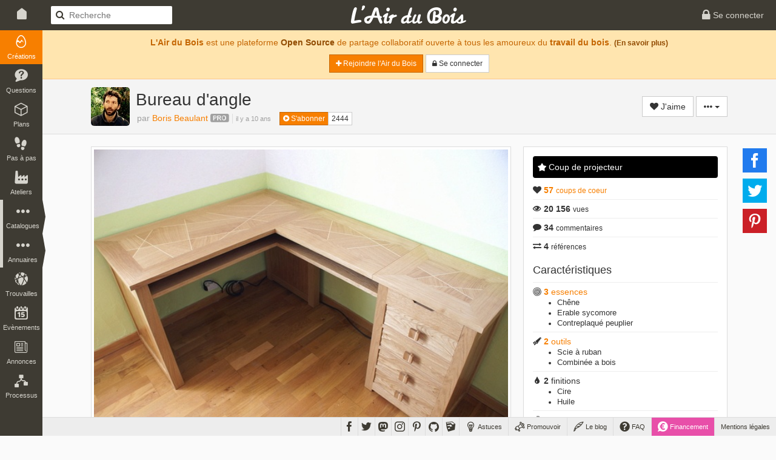

--- FILE ---
content_type: text/html; charset=UTF-8
request_url: https://www.lairdubois.fr/creations/1242-bureau-d-angle.html
body_size: 19747
content:
<!DOCTYPE html>
<html lang="fr" itemscope itemtype="http://schema.org/WebPage">
    <head prefix="og: http://ogp.me/ns# fb: http://ogp.me/ns/fb# article: http://ogp.me/ns/article#">
                    <title>Bureau d&#039;angle par Boris Beaulant sur L&#039;Air du Bois</title>
                            <meta charset="UTF-8" />
                <meta name="description" content="Ce bureau est composé de deux éléments pouvant être joint pour former un ensemble en &quot;L&quot;.Il comprend le bureau principal (120 x 60 cm) et un meuble à ti[...]" />
                <meta name="author" content="Boris Beaulant">
                <meta name="viewport" content="width=device-width, initial-scale=1.0, maximum-scale=1.0" />
                                            <meta property="fb:app_id" content="456294721102605" />
                    <meta property="og:site_name" content="L'Air du Bois" />
                    <meta property="og:url" content="https://www.lairdubois.fr/creations/1242-bureau-d-angle.html" />
                    <meta property="og:type" content="article" />
                    <meta property="og:title" content="Bureau d&#039;angle par Boris Beaulant" itemprop="name" />
                    <meta property="og:description" content="Ce bureau est composé de deux éléments pouvant être joint pour former un ensemble en &quot;L&quot;.Il comprend le bureau principal (120 x 60 cm) et un meuble à ti[...]" itemprop="description" />
                                                                        <meta property="og:image" content="https://www.lairdubois.fr/media/cache/470x275o/4a60a97092989be9e520fa50a99e15f447ac71ff.jpg" itemprop="image" />
                                                            <meta property="og:image:width" content="470" />
                                                                                        <meta property="og:image:height" content="275" />
                                                                                <meta property="og:image" content="https://www.lairdubois.fr/media/cache/470x275o/d4a3db9a97c799b88de7d2677b8470a59d04476c.jpg" itemprop="image" />
                                                            <meta property="og:image:width" content="470" />
                                                                                        <meta property="og:image:height" content="275" />
                                                                                <meta property="og:image" content="https://www.lairdubois.fr/media/cache/470x275o/f8de1523f4ae7161cc239986e8320d5d78f429df.jpg" itemprop="image" />
                                                            <meta property="og:image:width" content="470" />
                                                                                        <meta property="og:image:height" content="275" />
                                                                                <meta property="og:image" content="https://www.lairdubois.fr/media/cache/470x275o/bd0465c282f9fc5cbe1af5507cda7cf6a8b1e877.jpg" itemprop="image" />
                                                            <meta property="og:image:width" content="470" />
                                                                                        <meta property="og:image:height" content="275" />
                                                                                <meta property="og:image" content="https://www.lairdubois.fr/media/cache/470x275o/a9e29a2d358b65e79fade4c77e615f56444d5637.jpg" itemprop="image" />
                                                            <meta property="og:image:width" content="470" />
                                                                                        <meta property="og:image:height" content="275" />
                                                                                                            
                                                <meta property="article:author" content="https://www.facebook.com/borisbeaulant.ebeniste" />
                        <meta property="article:publisher" content="LAirDuBois" />
            <meta property="article:modified_time" content="2020-01-10T10:41:01+01:00" />
            <meta property="article:published_time" content="2015-07-11T10:21:57+02:00" />
            <meta property="article:section" content="Créations" />
                                                <meta property="article:tag" content="bureau" />
                                    <meta property="article:tag" content="mobilier" />
                                    <meta property="article:tag" content="frisage" />
                                        
                        <meta property="og:see_also" content="https://www.lairdubois.fr/creations/1237-petit-meuble-a-tiroirs-1.html" />
                                        <meta property="og:see_also" content="https://www.lairdubois.fr/plans/199-bureau-d-angle.html" />
                                            <meta property="og:see_also" content="https://www.lairdubois.fr/fournisseurs/1-deboisec.html" />
                    <meta property="og:see_also" content="https://www.lairdubois.fr/fournisseurs/2-sonnier.html" />
                    <meta property="og:see_also" content="https://www.lairdubois.fr/fournisseurs/9-rhone-placages.html" />
                                        <meta property="og:see_also" content="https://www.lairdubois.fr/creations/2424-portes-placard.html" />
                    <meta property="og:see_also" content="https://www.lairdubois.fr/creations/3739-lit-d-enfant-1.html" />
                    <meta property="og:see_also" content="https://www.lairdubois.fr/creations/4308-table-basse-38.html" />
                    <meta property="og:see_also" content="https://www.lairdubois.fr/creations/5212-une-table-carree-extensible-toute-en-bois.html" />
                    <meta property="og:see_also" content="https://www.lairdubois.fr/creations/7737-habillage-pour-placard-dentree.html" />
                    <meta property="og:see_also" content="https://www.lairdubois.fr/creations/12715-bureau-de-consultation-en-chene-et-erable-sycomore.html" />
                                                <meta name="twitter:card" content="summary_large_image" />
                    <meta name="twitter:site" content="@LAirDuBois" />
                    <meta name="twitter:title" content="Bureau d&#039;angle par Boris Beaulant" />
                    <meta name="twitter:description" content="Ce bureau est composé de deux éléments pouvant être joint pour former un ensemble en &quot;L&quot;.Il comprend le bureau principal (120 x 60 cm) et un meuble à ti[...]" />
                                            <meta name="twitter:image" content="https://www.lairdubois.fr/media/cache/470x275o/4a60a97092989be9e520fa50a99e15f447ac71ff.jpg" />
                                        <meta name="twitter:url" content="https://www.lairdubois.fr/creations/1242-bureau-d-angle.html" />
                                        <link rel="canonical" href="https://www.lairdubois.fr/creations/1242-bureau-d-angle.html">
                                                    <link rel="license" href="http://creativecommons.org/licenses/by-nc-nd/3.0/deed.fr" />
                                    <link rel="icon" type="image/png" sizes="16x16" href="https://www.lairdubois.fr/favicon-16x16.png?v=20230707">
            <link rel="icon" type="image/png" sizes="32x32" href="https://www.lairdubois.fr/favicon-32x32.png?v=20230707">
            <link rel="icon" type="image/png" sizes="96x96" href="https://www.lairdubois.fr/favicon-96x96.png?v=20230707">
            <link rel="icon" type="image/png" sizes="192x192" href="https://www.lairdubois.fr/android-icon-192x192.png?v=20230707">
            <link rel="apple-touch-icon" sizes="180x180" href="https://www.lairdubois.fr/apple-touch-icon-180x180.png?v=20230707">
            <link rel="apple-touch-startup-image" href="https://www.lairdubois.fr/apple-touch-icon-180x180.png?v=20230707">
            <link rel="mask-icon" href="https://www.lairdubois.fr/safari-pinned-tab.svg?v=20230707" color="#3E3B33">
            <link rel="manifest" href="https://www.lairdubois.fr/manifest.json?v=20230707">
            <meta name="msapplication-TileColor" content="#da532c">
            <meta name="msapplication-TileImage" content="https://www.lairdubois.fr/ms-icon-144x144.png?v=20230707">
                                                            <meta name="theme-color" content="#3E3B33">
            <meta name="application-name" content="L'Air du Bois">
                                                    <link rel="stylesheet" type="text/css" href="https://www.lairdubois.fr/css/dfcca7b.css?v=20230707" media="screen,print" />
                            
                <link rel="stylesheet" type="text/css" href="https://www.lairdubois.fr/css/72d9525.css?v=20230707" media="screen" />
    
                                                <script type="application/ld+json">
                    {
                        "@context": "http://schema.org",
                        "@type": "BreadcrumbList",
                        "@id": "#ladb_breadcrumb_list",
                        "itemListElement":
                        [
                            {
                                "@type": "ListItem",
                                "position": 1,
                                "name": "Les créations",
                                "item": "https://www.lairdubois.fr/creations/"
                            }
                                                        ,{
                                "@type": "ListItem",
                                "position": 2,
                                "name": "Bureau\u0020d\u0027angle",
                                "item": "https://www.lairdubois.fr/creations/1242-bureau-d-angle.html"
                            }
                                                    ]
                    }
                    </script>
                    <link itemprop="breadcrumb" href="#ladb_breadcrumb_list" />
                                                    <script src="https://www.lairdubois.fr/js/d7b37f7.js?v=20230707"></script>
                                <!--[if lt IE 9]>
                                            <script src="https://www.lairdubois.fr/js/947da59.js?v=20230707"></script>
                                    <![endif]-->
                        </head>
    <body class="ladb-topbar-enabled ladb-bottombar-enabled ladb-leftbar-enabled" itemprop="mainEntity" itemscope itemtype="http://schema.org/CreativeWork">
                                    <meta itemprop="name" content="Bureau d&#039;angle" />
                <meta itemprop="description" content="Ce bureau est composé de deux éléments pouvant être joint pour former un ensemble en &quot;L&quot;.Il comprend le bureau principal (120 x 60 cm) et un meuble à ti[...]" />
                                    <meta itemprop="image" content="https://www.lairdubois.fr/media/cache/470x275o/4a60a97092989be9e520fa50a99e15f447ac71ff.jpg" />
                                <meta itemprop="mainEntityOfPage" content="https://www.lairdubois.fr/creations/1242-bureau-d-angle.html" />
                                    <div id="ladb_topbar" class="ladb-topbar ladb-no-print">
    <ul class="ladb-topbar-left">
                                <li class="ladb-hidden-mobile"><a href="/" class="ladb-home-link"><i class="ladb-icon-home"></i></a></li>
        
            <li class="ladb-visible-mobile"><a href="#ladb_offcanvas_leftbar" data-uk-offcanvas><i class="ladb-icon-reorder ladb-icon-lg"></i>
<span class="badge badge-notification badge-nav-all"></span>
 <i class="ladb-icon-caret-right"></i></a></li>
                            <li>

<form action="/creations/" method="GET" class="ladb-search ladb-hidden-mobile">
    <input name="q" type="search" class="ladb-search-field" placeholder="Recherche">
</form>
</li>
                        </ul>
    <ul class="ladb-topbar-right">
                                    <li><a href="/connexion" rel="nofollow"><i class="ladb-icon-lock ladb-icon-lg"></i><span class="ladb-hidden-mobile"> Se connecter</span></a></li>
                        </ul>
    <div class="ladb-topbar-brand">
        <a href="/"><span class="ladb-icon-logo"></span></a>
    </div>
</div>
    <div id="ladb_bottombar" class="ladb-bottombar ladb-no-print"><ul class="ladb-nav"><li class="ladb-hidden-mobile"><a href="/astuces/"><i class="ladb-icon-tip ladb-icon-lg"></i><span class="ladb-hidden-mobile">&nbsp;Astuces</span></a></li><li class="ladb-hidden-mobile"><a href="/promouvoir/"><i class="ladb-icon-promote ladb-icon-lg"></i><span class="ladb-hidden-mobile">&nbsp;Promouvoir</span><span class="badge badge-notification badge-nav-promotion-graphics"></span></a></li><li class="ladb-hidden-mobile"><a href="/blog/"><i class="ladb-icon-blog ladb-icon-lg"></i>&nbsp;Le blog            
            
<span class="badge badge-notification badge-nav-blog-posts"></span></a></li><li class="ladb-hidden-mobile"><a href="/faq/"><i class="ladb-icon-help ladb-icon-lg"></i>&nbsp;FAQ            
            
<span class="badge badge-notification badge-nav-faq-questions"></span></a></li><li style="background-color: #e84fa9;"><a href="/financement/" style="color: #fff;"><i class="ladb-icon-funding ladb-icon-lg"></i><span class="ladb-hidden-mobile">&nbsp;Financement</span></a></li><li><a href="/a-propos/mentions-legales.html">Mentions légales</a></li></ul><ul class="ladb-social"><li><a href="https://www.facebook.com/LAirDuBois" target="_blank" rel="noreferrer noopener" data-tooltip="tooltip" title="Suivez L'Air du Bois sur Facebook"><i class="ladb-icon-facebook ladb-icon-lg"></i></a></li><li><a href="https://www.twitter.com/LAirDuBois" target="_blank" rel="noreferrer noopener" data-tooltip="tooltip" title="Suivez L'Air du Bois sur Twitter"><i class="ladb-icon-twitter ladb-icon-lg"></i></a></li><li><a rel="me" href="https://mastodon.social/@lairdubois" target="_blank" rel="noreferrer noopener" data-tooltip="tooltip" title="Suivez L'Air du Bois sur Mastodon"><i class="ladb-icon-mastodon ladb-icon-lg"></i></a></li><li><a href="https://www.instagram.com/lairdubois/" target="_blank" rel="noreferrer noopener" data-tooltip="tooltip" title="Suivez L'Air du Bois sur Instagram"><i class="ladb-icon-instagram ladb-icon-lg"></i></a></li><li><a href="https://pinterest.com/lairdubois" target="_blank" rel="noreferrer noopener" data-tooltip="tooltip" rel="publisher" title="Suivez L'Air du Bois sur Pinterest"><i class="ladb-icon-pinterest ladb-icon-lg"></i></a></li><li><a href="https://github.com/lairdubois" target="_blank" rel="noreferrer noopener" data-tooltip="tooltip" rel="publisher" title="Suivez L'Air du Bois sur GitHub"><i class="ladb-icon-github ladb-icon-lg"></i></a></li><li class="ladb-hidden-mobile"><a href="https://extensions.sketchup.com/extension/00f0bf69-7a42-4295-9e1c-226080814e3e/opencutlist" target="_blank" rel="noreferrer noopener" data-tooltip="tooltip" rel="publisher" title="Retrouvez L'Air du Bois sur L'Extension Warehouse de Sketchup"><i class="ladb-icon-sketchup ladb-icon-lg"></i></a></li></ul></div>        <div id="ladb_offcanvas_leftbar" class="uk-offcanvas ladb-no-print">
        <div class="uk-offcanvas-bar">
            <div class="uk-panel">
                

<form action="/creations/" method="GET" class="ladb-search ladb-search-expended">
    <input name="q" type="search" class="ladb-search-field" placeholder="Recherche">
</form>
            </div>
            <ul class="uk-nav uk-nav-offcanvas" data-uk-nav>
                <li class="uk-nav-divider"></li>
                <li><a href="/creations/" class="ladb-active"><i class="ladb-icon-creation"></i>Créations
<span class="badge badge-notification badge-nav-wonder-creations pull-right"></span>
</a></li>
                <li><a href="/questions/"><i class="ladb-icon-question"></i>Questions
<span class="badge badge-notification badge-nav-qa-questions pull-right"></span>
</a></li>
                <li><a href="/plans/"><i class="ladb-icon-plan"></i>Plans
<span class="badge badge-notification badge-nav-wonder-plans pull-right"></span>
</a></li>
                <li><a href="/pas-a-pas/"><i class="ladb-icon-howto"></i>Pas à pas
<span class="badge badge-notification badge-nav-howto-howtos pull-right"></span>
</a></li>
                <li><a href="/ateliers/"><i class="ladb-icon-workshop"></i>Ateliers
<span class="badge badge-notification badge-nav-wonder-workshops pull-right"></span>
</a></li>
                <li class="uk-nav-divider"></li>
                <li><a href="/xylotheque/"><i class="ladb-icon-wood"></i>Xylothèque
<span class="badge badge-notification badge-nav-knowledge-woods pull-right"></span>
</a></li>
                <li><a href="/outils/"><i class="ladb-icon-tool"></i>Outils
<span class="badge badge-notification badge-nav-knowledge-tools pull-right"></span>
</a></li>
                <li><a href="/livres/"><i class="ladb-icon-book"></i>Livres
<span class="badge badge-notification badge-nav-knowledge-books pull-right"></span>
</a></li>
                <li><a href="/logiciels/"><i class="ladb-icon-software"></i>Logiciels
<span class="badge badge-notification badge-nav-knowledge-softwares pull-right"></span>
</a></li>
                <li><a href="/collections/"><i class="ladb-icon-collection"></i>Collections
<span class="badge badge-notification badge-nav-collection-collections pull-right"></span>
</a></li>
                <li class="uk-nav-divider"></li>
                <li><a href="/fournisseurs/"><i class="ladb-icon-provider"></i>Fournisseurs
<span class="badge badge-notification badge-nav-knowledge-providers pull-right"></span>
</a></li>
                <li><a href="/ecoles/"><i class="ladb-icon-school"></i>Ecoles
<span class="badge badge-notification badge-nav-knowledge-schools pull-right"></span>
</a></li>
                <li><a href="/boiseux"><i class="ladb-icon-user"></i>Boiseux</a></li>
                <li><a href="/collectifs"><i class="ladb-icon-users"></i>Collectifs</a></li>
                <li class="uk-nav-divider"></li>
                <li><a href="/trouvailles/"><i class="ladb-icon-find"></i>Trouvailles
<span class="badge badge-notification badge-nav-find-finds pull-right"></span>
</a></li>
                <li><a href="/evenements/"><i class="ladb-icon-event"></i>Evènements
<span class="badge badge-notification badge-nav-event-events pull-right"></span>
</a></li>
                <li><a href="/annonces/"><i class="ladb-icon-offer"></i>Annonces
<span class="badge badge-notification badge-nav-offer-offers pull-right"></span>
</a></li>
                <li class="uk-nav-divider"></li>
                <li><a href="/processus/"><i class="ladb-icon-workflow"></i>Processus
<span class="badge badge-notification badge-nav-workflow-workflows pull-right"></span>
</a></li>
                <li class="uk-nav-divider"></li>
                <li><a href="/astuces/"><i class="ladb-icon-tip"></i>Astuces</a></li>
                <li><a href="/blog/"><i class="ladb-icon-blog"></i>Le blog
<span class="badge badge-notification badge-nav-blog-posts pull-right"></span>
</a></li>
                <li><a href="/faq/"><i class="ladb-icon-help"></i>FAQ
<span class="badge badge-notification badge-nav-faq-questions pull-right"></span>
</a></li>
                <li><a href="/promouvoir/"><i class="ladb-icon-promote"></i>Promouvoir
<span class="badge badge-notification badge-nav-promotion-graphics pull-right"></span>
</a></li>
            </ul>
        </div>
    </div>
    <nav id="ladb_leftbar" class="ladb-leftbar ladb-no-print">
        <a href="/creations/" class="ladb-active"><i class="ladb-icon-creation"></i>
<span class="badge badge-notification badge-nav-wonder-creations"></span>
<div>Créations</div></a>
        <a href="/questions/"><i class="ladb-icon-question"></i>
<span class="badge badge-notification badge-nav-qa-questions"></span>
<div>Questions</div></a>
        <a href="/plans/"><i class="ladb-icon-plan"></i>
<span class="badge badge-notification badge-nav-wonder-plans"></span>
<div>Plans</div></a>
        <a href="/pas-a-pas/"><i class="ladb-icon-howto"></i>
<span class="badge badge-notification badge-nav-howto-howtos"></span>
<div>Pas à pas</div></a>
        <a href="/ateliers/"><i class="ladb-icon-workshop"></i>
<span class="badge badge-notification badge-nav-wonder-workshops"></span>
<div>Ateliers</div></a>
        <div class="ladb-leftbar-subbar ladb-leftbar-subbar-5">
            <div class="ladb-subbar-toggle">
                <div class="ladb-toggle-handle"><i class="ladb-icon-more"></i>
<span class="badge badge-notification badge-nav-catalogs"></span>
<div>Catalogues</div></div>
                <span class="ladb-toggle-arrow"></span>
            </div>
            <div class="ladb-subbar-panel">
                <a href="/xylotheque/"><i class="ladb-icon-wood"></i>
<span class="badge badge-notification badge-nav-knowledge-woods"></span>
<div>Xylothèque</div></a>
                <a href="/outils/"><i class="ladb-icon-tool"></i>
<span class="badge badge-notification badge-nav-knowledge-tools"></span>
<div>Outils</div></a>
                <a href="/livres/"><i class="ladb-icon-book"></i>
<span class="badge badge-notification badge-nav-knowledge-books"></span>
<div>Livres</div></a>
                <a href="/logiciels/"><i class="ladb-icon-software"></i>
<span class="badge badge-notification badge-nav-knowledge-softwares"></span>
<div>Logiciels</div></a>
                <a href="/collections/"><i class="ladb-icon-collection"></i>
<span class="badge badge-notification badge-nav-collection-collections"></span>
<div>Collections</div></a>
            </div>
        </div>
        <div class="ladb-leftbar-subbar ladb-leftbar-subbar-4">
            <div class="ladb-subbar-toggle">
                <div class="ladb-toggle-handle"><i class="ladb-icon-more"></i>
<span class="badge badge-notification badge-nav-directories"></span>
<div>Annuaires</div></div>
                <span class="ladb-toggle-arrow"></span>
            </div>
            <div class="ladb-subbar-panel">
                <a href="/fournisseurs/"><i class="ladb-icon-provider"></i>
<span class="badge badge-notification badge-nav-knowledge-providers"></span>
<div>Fournisseurs</div></a>
                <a href="/ecoles/"><i class="ladb-icon-school"></i>
<span class="badge badge-notification badge-nav-knowledge-schools"></span>
<div>Ecoles</div></a>
                <a href="/boiseux"><i class="ladb-icon-user"></i><div>Boiseux</div></a>
                <a href="/collectifs"><i class="ladb-icon-users"></i><div>Collectifs</div></a>
            </div>
        </div>
        <a href="/trouvailles/"><i class="ladb-icon-find"></i>
<span class="badge badge-notification badge-nav-find-finds"></span>
<div>Trouvailles</div></a>
        <a href="/evenements/"><i class="ladb-icon-event"></i>
<span class="badge badge-notification badge-nav-event-events"></span>
<div>Evènements</div></a>
        <div class="ladb-leftbar-subbar ladb-leftbar-subbar-2 ladb-leftbar-subbar-folding">
            <div class="ladb-subbar-toggle">
                <div class="ladb-toggle-handle"><i class="ladb-icon-more"></i>
<span class="badge badge-notification badge-nav-plus"></span>
<div>Plus</div></div>
                <span class="ladb-toggle-arrow"></span>
            </div>
            <div class="ladb-subbar-panel">
                <a href="/annonces/"><i class="ladb-icon-offer"></i>
<span class="badge badge-notification badge-nav-offer-offers"></span>
<div>Annonces</div></a>
                <a href="/processus/"><i class="ladb-icon-workflow"></i>
<span class="badge badge-notification badge-nav-workflow-workflows"></span>
<div>Processus</div></a>
            </div>
        </div>
    </nav>
                <div class="ladb-wrapper">
                                        <header>
        <div class="ladb-alerts">
                                                                        <div class="alert alert-info">
                            <p style="margin-top: 5px;"><strong>L'Air du Bois</strong> est une plateforme <a href="/a-propos/credits.html" class="alert-link">Open Source</a> de partage collaboratif ouverte à tous les amoureux du <strong>travail du bois</strong>. <small><a href="/faq/" class="alert-link">(En savoir plus)</a></small></p>
                            <p>
                                <a href="/salut/" rel="nofollow" class="btn btn-sm btn-primary"><i class="ladb-icon-plus"></i> Rejoindre l&#039;Air du Bois</a>
                                <a href="/connexion" rel="nofollow" class="btn btn-sm btn-default"><i class="ladb-icon-lock"></i><span class="ladb-hidden-mobile"> Se connecter</span></a>
                            </p>
                        </div>
                                                                        </div>
                    <div class="ladb-header">
                <div class="container">
                    <div class="row">
                        <div class="col-xs-12">
                                


<div class="ladb-avatar-header">
                            


<a href="/@borisbeaulant" class="ladb-avatar" data-tooltip="tooltip" title="Boris Beaulant">
    




            <img src="https://www.lairdubois.fr/media/cache/64x64o/5dcd1e2a5509be0bd53b6442f4f903363f655762.jpg" alt="Boris Beaulant" class="img-rounded " width="64">
    </a>                <div class="ladb-body">
            <h1 class="ladb-heading">Bureau d'angle</h1>
                            <span class="ladb-subheading">
                                                                        <span itemprop="author" itemscope itemtype="http://schema.org/Person" class="ladb-author">par 


<a href="/@borisbeaulant" itemprop="url"><span itemprop="name">Boris Beaulant</span></a>&nbsp;<i class="ladb-icon-badge-pro ladb-user-badge" title="Boris Beaulant travaille dans les métiers du bois" data-tooltip="tooltip"></i></span><div class="ladb-age"><time datetime="2015-07-11 10:21:57" itemprop="dateCreated">il y a 10 ans</time></div>                                                            </span>
                        <span style="padding-left: 10px;" class="ladb-hidden-mobile">

<div class="btn-group btn-group-xs ladb-follower-widget">
        <a rel="nofollow" href="/followers/1/create?rtu=/creations/1242-bureau-d-angle.html" class="btn btn-primary" data-tooltip="tooltip" title="Suivre l&#039;activité de Boris Beaulant" data-loading-text="<i class='ladb-icon-spinner'></i> S&#039;abonner" onclick="$(this).button('loading');">
        <i class="ladb-icon-follow"></i> S&#039;abonner
    </a>
    <a href="/@borisbeaulant/abonnes" class="btn btn-default" data-tooltip="tooltip" title="2444&nbsp;abonnés">2444</a>
</div>
</span>        </div>
                    <div class="ladb-header-tools">
                                        


            <a rel="nofollow" href="/likes/100/1242/create?rtu=/creations/1242-bureau-d-angle.html&amp;noTextOnMobile=0" class="btn btn-default ladb-like-widget" data-tooltip="tooltip" title="Ajouter mon coup de coeur" data-loading-text="<i class='ladb-icon-spinner'></i> J&#039;aime" onclick="$(this).button('loading');">
            <i class="ladb-icon-like"></i><span> J&#039;aime</span>
        </a>
                                        

                <div class="btn-group">
        <button type="button" class="btn btn-default dropdown-toggle" data-toggle="dropdown" aria-haspopup="true" aria-expanded="false">
            <i class="ladb-icon-more"></i> <span class="caret"></span>
        </button>
        <ul class="dropdown-menu dropdown-menu-right">
                                                                                <li role="separator" class="divider"></li>
                    <li><a href="#share_modal" data-toggle="modal"><i class="ladb-icon-share"></i> Partager...</a></li>
                                            <li>

<a href="#report_modal" onclick="ladbReportPrepareModal(100, 1242);return false;" data-toggle="modal"><i class="ladb-icon-flag"></i> Signaler...</a>
</li>
                                                                                        </ul>
    </div>
            </div>
            
            

<div id="share_modal" class="modal" role="dialog" tabindex="-1" aria-hidden="true">
            <div class="modal-dialog">
                            <div class="modal-content">
                                                                        <div class="modal-header">
                                                                                                            <div class="ladb-minitools pull-right">
                                                                                            <a type="button" class="ladb-minitools-btn" data-dismiss="modal" aria-hidden="true"><i class="ladb-icon-remove"></i></a>
                                                                                    </div>
                                                                        <h3 id="share_modal_label" class="modal-title">Partager</h3>                                                            </div>
                                                                            <div class="modal-body">
                                                <h4>Partage sur les réseaux sociaux</h4>
                                    <div class="ladb-sharebuttons ladb-sharebuttons-inline-horizontal" data-sb-counters="false">
        
                        
    <ul>
        <li>
            <a class="ladb-sharebuttons-btn ladb-sharebuttons-btn-facebook"
               data-sb-network="facebook"
               data-sb-url="https://www.lairdubois.fr/creations/1242-bureau-d-angle.html"
               data-sb-width="600"
               data-sb-height="368"
               title="Partager cette page sur Facebook"
               data-tooltip="tooltip"
               data-placement="top">
                <i class="ladb-sharebuttons-btn-icon ladb-icon-facebook"></i>
            </a>
        </li>
        <li>
            <a class="ladb-sharebuttons-btn ladb-sharebuttons-btn-twitter"
               data-sb-network="twitter"
               data-sb-url="https://www.lairdubois.fr/creations/1242-bureau-d-angle.html"
               data-sb-text="Bureau d&#039;angle par Boris Beaulant https://www.lairdubois.fr/creations/1242-bureau-d-angle.html"
                              data-sb-width="600"
               data-sb-height="258"
               title="Partager cette page sur Twitter"
               data-tooltip="tooltip"
               data-placement="top">
                <i class="ladb-sharebuttons-btn-icon ladb-icon-twitter"></i>
            </a>
        </li>
        <li>
            <a class="ladb-sharebuttons-btn ladb-sharebuttons-btn-pinterest"
               data-sb-network="pinterest"
               data-sb-url="https://www.lairdubois.fr/creations/1242-bureau-d-angle.html"
                data-sb-media="https://www.lairdubois.fr/creations/1242/strip"               data-sb-description="Bureau d&#039;angle par Boris Beaulant - Ce bureau est composé de deux éléments pouvant être joint pour former un ensemble en &quot;L&quot;.Il comprend le bureau principal (120 x 60 cm) et un meuble à ti[...]"
               data-sb-width="750"
               data-sb-height="322"
               title="Partager cette page sur Pinterest"
               data-tooltip="tooltip"
               data-placement="top">
                <i class="ladb-sharebuttons-btn-icon ladb-icon-pinterest"></i>
            </a>
        </li>
    </ul>

    </div>

                                    <hr>
<h4>Partage par vignette</h4>
<p>Le partage par vignette vous permet d'afficher cette création sur d'autres sites, comme les <strong>forums</strong> ou les <strong>blogs</strong> par exemple.</p>
<p>Choisissez le format approprié et Copiez / Collez le code ci-dessous.</p>
<ul class="nav nav-pills">
    <li class="active"><a href="#ladb_sticker_bbcode" data-toggle="tab">BBCode</a></li>
    <li><a href="#ladb_sticker_html" data-toggle="tab">HTML</a></li>
    <li><a href="#ladb_sticker_markdown" data-toggle="tab">Markdown</a></li>
    <li><a href="#ladb_sticker_preview" data-toggle="tab">Aperçu</a></li>
</ul>
<div class="tab-content ladb-margin-top">
    <div class="tab-pane active" id="ladb_sticker_bbcode">
        <textarea class="form-control" style="font-family: courier;" rows="5" onclick="$(this).focus(); $(this).select();"></textarea>
    </div>
    <div class="tab-pane" id="ladb_sticker_html">
        <textarea class="form-control" style="font-family: courier;" rows="5" onclick="$(this).focus(); $(this).select();"></textarea>
    </div>
    <div class="tab-pane" id="ladb_sticker_markdown">
        <textarea class="form-control" style="font-family: courier;" rows="5" onclick="$(this).focus(); $(this).select();"></textarea>
    </div>
    <div class="tab-pane" id="ladb_sticker_preview" style="height: 300px;">
        <div class="ladb-loading"><div class="spinner"><div class="bounce1"></div><div class="bounce2"></div><div class="bounce3"></div></div></div>        <p class="text-center"><img src="" height="300"></p>
    </div>
</div>
<script>
    $('#share_modal').on('show.bs.modal', function (e) {
        $("#ladb_sticker_bbcode textarea").val("\u005Burl\u003Dhttps\u003A\/\/www.lairdubois.fr\/creations\/1242\u002Dbureau\u002Dd\u002Dangle.html\u003Freferer\u003D1\u005D\u005Bimg\u005Dhttps\u003A\/\/www.lairdubois.fr\/creations\/1242\/sticker\u005B\/img\u005D\u005B\/url\u005D");
        $("#ladb_sticker_html textarea").val("\u003Ca\u0020href\u003D\u0022https\u003A\/\/www.lairdubois.fr\/creations\/1242\u002Dbureau\u002Dd\u002Dangle.html\u003Freferer\u003D1\u0022\u0020title\u003D\u0022Bureau\u0020d\u0026\u0023039\u003Bangle\u0022\u003E\u003Cimg\u0020src\u003D\u0022https\u003A\/\/www.lairdubois.fr\/creations\/1242\/sticker\u0022\u0020alt\u003D\u0022Bureau\u0020d\u0026\u0023039\u003Bangle\u0022\u003E\u003C\/a\u003E");
        $("#ladb_sticker_markdown textarea").val("\u005B\u0021\u005BBureau\u0020d\u0026\u0023039\u003Bangle\u005D\u0028https\u003A\/\/www.lairdubois.fr\/creations\/1242\/sticker\u0029\u005D\u0028https\u003A\/\/www.lairdubois.fr\/creations\/1242\u002Dbureau\u002Dd\u002Dangle.html\u003Freferer\u003D1\u0020\u0022Bureau\u0020d\u0026\u0023039\u003Bangle\u0022");
    });
    $('a[href="#ladb_sticker_preview"]').on("shown.bs.tab", function (e) {
        var img = $("#ladb_sticker_preview img");
        if (img.attr("src") === "") {
            var src = "/creations/1242/sticker";
            img.on("load", function() {
                $("#ladb_sticker_preview .ladb-loading").remove();
            });
            img.attr("src", src);
        }
    });
</script>

                                                        </div>
                                                                            <div class="modal-footer">
                                                <a href="#" class="btn btn-default" data-dismiss="modal">Fermer</a>
                                        </div>
                                                            </div>
                    </div>
    </div>


            </div>
                        </div>
                    </div>
                </div>
            </div>
            </header>
                    <div id="container" class="container ladb-margin-top">
                            <div id="content">
                <div class="row">
        <div id="ladb_block_body" class="col-md-8 col-xs-12">
                                    
<div class="ladb-showcase row">
    <div class="ladb-showcase-picture-0 col-xs 12 col-sm-12">
                                                    

    <figure class="ladb-img">
        <a href="https://www.lairdubois.fr/media/cache/1024x1024i/4a60a97092989be9e520fa50a99e15f447ac71ff.jpg" data-gallery="#blueimp-gallery" title="" class="thumbnail ladb-cursor-preview" onclick="return false;" itemprop="image">
                                                <div class="ladb-img-sizer" style="padding-top:66.50390625%;">        <img src="[data-uri]" data-src="https://www.lairdubois.fr/media/cache/600x600i/4a60a97092989be9e520fa50a99e15f447ac71ff.jpg" alt="Bureau d&#039;angle">
    </div>
                                    </a>
                <a href="http://images.google.com/searchbyimage?image_url=https://www.lairdubois.fr/media/cache/1024x1024i/4a60a97092989be9e520fa50a99e15f447ac71ff.jpg" class="ladb-img-search-link" title="Rechercher des images similaires" data-tooltip=tooltip target="_blank" rel="noreferrer noopener"> + <i class="ladb-icon-camera"></i></a>
    </figure>
            </div>
                        <div class="ladb-showcase-picture-n col-xs-6 col-sm-3">
                                    

    <figure class="ladb-img">
        <a href="https://www.lairdubois.fr/media/cache/1024x1024i/d4a3db9a97c799b88de7d2677b8470a59d04476c.jpg" data-gallery="#blueimp-gallery" title="" class="thumbnail ladb-cursor-preview" onclick="return false;" itemprop="image">
                                                <div class="ladb-img-sizer ladb-img-sizer-128x128o">        <img src="[data-uri]" data-src="https://www.lairdubois.fr/media/cache/128x128o/d4a3db9a97c799b88de7d2677b8470a59d04476c.jpg" alt="Bureau d&#039;angle" data-pin-nopin="true">
    </div>
                                    </a>
                <a href="http://images.google.com/searchbyimage?image_url=https://www.lairdubois.fr/media/cache/1024x1024i/d4a3db9a97c799b88de7d2677b8470a59d04476c.jpg" class="ladb-img-search-link" title="Rechercher des images similaires" data-tooltip=tooltip target="_blank" rel="noreferrer noopener"> + <i class="ladb-icon-camera"></i></a>
    </figure>
                            </div>
                    <div class="ladb-showcase-picture-n col-xs-6 col-sm-3">
                                    

    <figure class="ladb-img">
        <a href="https://www.lairdubois.fr/media/cache/1024x1024i/f8de1523f4ae7161cc239986e8320d5d78f429df.jpg" data-gallery="#blueimp-gallery" title="" class="thumbnail ladb-cursor-preview" onclick="return false;" itemprop="image">
                                                <div class="ladb-img-sizer ladb-img-sizer-128x128o">        <img src="[data-uri]" data-src="https://www.lairdubois.fr/media/cache/128x128o/f8de1523f4ae7161cc239986e8320d5d78f429df.jpg" alt="Bureau d&#039;angle" data-pin-nopin="true">
    </div>
                                    </a>
                <a href="http://images.google.com/searchbyimage?image_url=https://www.lairdubois.fr/media/cache/1024x1024i/f8de1523f4ae7161cc239986e8320d5d78f429df.jpg" class="ladb-img-search-link" title="Rechercher des images similaires" data-tooltip=tooltip target="_blank" rel="noreferrer noopener"> + <i class="ladb-icon-camera"></i></a>
    </figure>
                            </div>
                    <div class="ladb-showcase-picture-n col-xs-6 col-sm-3">
                                    

    <figure class="ladb-img">
        <a href="https://www.lairdubois.fr/media/cache/1024x1024i/bd0465c282f9fc5cbe1af5507cda7cf6a8b1e877.jpg" data-gallery="#blueimp-gallery" title="" class="thumbnail ladb-cursor-preview" onclick="return false;" itemprop="image">
                                                <div class="ladb-img-sizer ladb-img-sizer-128x128o">        <img src="[data-uri]" data-src="https://www.lairdubois.fr/media/cache/128x128o/bd0465c282f9fc5cbe1af5507cda7cf6a8b1e877.jpg" alt="Bureau d&#039;angle" data-pin-nopin="true">
    </div>
                                    </a>
                <a href="http://images.google.com/searchbyimage?image_url=https://www.lairdubois.fr/media/cache/1024x1024i/bd0465c282f9fc5cbe1af5507cda7cf6a8b1e877.jpg" class="ladb-img-search-link" title="Rechercher des images similaires" data-tooltip=tooltip target="_blank" rel="noreferrer noopener"> + <i class="ladb-icon-camera"></i></a>
    </figure>
                            </div>
                    <div class="ladb-showcase-picture-n col-xs-6 col-sm-3">
                                    

    <figure class="ladb-img">
        <a href="https://www.lairdubois.fr/media/cache/1024x1024i/a9e29a2d358b65e79fade4c77e615f56444d5637.jpg" data-gallery="#blueimp-gallery" title="" class="thumbnail ladb-cursor-preview" onclick="return false;" itemprop="image">
                                                <div class="ladb-img-sizer ladb-img-sizer-128x128o">        <img src="[data-uri]" data-src="https://www.lairdubois.fr/media/cache/128x128o/a9e29a2d358b65e79fade4c77e615f56444d5637.jpg" alt="Bureau d&#039;angle" data-pin-nopin="true">
    </div>
                                    </a>
                <a href="http://images.google.com/searchbyimage?image_url=https://www.lairdubois.fr/media/cache/1024x1024i/a9e29a2d358b65e79fade4c77e615f56444d5637.jpg" class="ladb-img-search-link" title="Rechercher des images similaires" data-tooltip=tooltip target="_blank" rel="noreferrer noopener"> + <i class="ladb-icon-camera"></i></a>
    </figure>
                            </div>
            </div>
        <hr>
        <div class="ladb-wonder-body">
                                    <p>Ce bureau est composé de deux éléments pouvant être joint pour former un ensemble en "L".<br>Il comprend le bureau principal (120 x 60 cm) et un <a href="http://www.lairdubois.fr/creations/1237-petit-meuble-a-tiroirs-1.html"><span>meuble à tiroirs</span></a> (45 x 40 cm).</p>
<p>Tous les panneaux de côté (bureau et meuble à tiroirs) présentent des faces ondulées visibles suivant l'éclairage.</p>
<p>Le plateau de dessus forme un ensemble de lignes traversantes en continuité sur chaque élément.</p>
<p>La modularité permet d'utiliser le bureau et le meuble indépendamment. Comme on peut le constater sur les photos suivantes.</p>

                            <div class="row">
                <div class="col-sm-4 col-xs-6">
            

    <figure class="ladb-img">
        <a href="https://www.lairdubois.fr/media/cache/1024x1024i/f17125ca44837aeb8748e18fd1ef7dc9126faf62.jpg" data-gallery="#blueimp-gallery" title="Le bureau" class="thumbnail ladb-cursor-preview ladb-margin-bottom" onclick="return false;" itemprop="image">
            <div class="uk-overlay">                                    <div class="ladb-img-sizer ladb-img-sizer-180x180o">        <img src="[data-uri]" data-src="https://www.lairdubois.fr/media/cache/180x180o/f17125ca44837aeb8748e18fd1ef7dc9126faf62.jpg" alt="Le bureau" data-pin-nopin="true">
    </div>
                                    <figcaption class="uk-overlay-caption">
                        <span class="ladb-legend">Le bureau</span>
                    </figcaption>
                            </div>        </a>
                <a href="http://images.google.com/searchbyimage?image_url=https://www.lairdubois.fr/media/cache/1024x1024i/f17125ca44837aeb8748e18fd1ef7dc9126faf62.jpg" class="ladb-img-search-link" title="Rechercher des images similaires" data-tooltip=tooltip target="_blank" rel="noreferrer noopener"> + <i class="ladb-icon-camera"></i></a>
    </figure>
        </div>
            <div class="col-sm-4 col-xs-6">
            

    <figure class="ladb-img">
        <a href="https://www.lairdubois.fr/media/cache/1024x1024i/79a1ecc9c7a851db53594b1d5b21bba009531a01.jpg" data-gallery="#blueimp-gallery" title="Le meuble à tiroirs" class="thumbnail ladb-cursor-preview ladb-margin-bottom" onclick="return false;" itemprop="image">
            <div class="uk-overlay">                                    <div class="ladb-img-sizer ladb-img-sizer-180x180o">        <img src="[data-uri]" data-src="https://www.lairdubois.fr/media/cache/180x180o/79a1ecc9c7a851db53594b1d5b21bba009531a01.jpg" alt="Le meuble à tiroirs" data-pin-nopin="true">
    </div>
                                    <figcaption class="uk-overlay-caption">
                        <span class="ladb-legend">Le meuble à tiroirs</span>
                    </figcaption>
                            </div>        </a>
                <a href="http://images.google.com/searchbyimage?image_url=https://www.lairdubois.fr/media/cache/1024x1024i/79a1ecc9c7a851db53594b1d5b21bba009531a01.jpg" class="ladb-img-search-link" title="Rechercher des images similaires" data-tooltip=tooltip target="_blank" rel="noreferrer noopener"> + <i class="ladb-icon-camera"></i></a>
    </figure>
        </div>
    </div>                            <p>Et pour aller plus loin, voici une vidéo montrant la technique utilisant la la scie plongeante mise en oeuvre pour réaliser la plateau du bureau.</p>

                            

<div class="ladb-margin-bottom thumbnail" itemprop="video" itemscope itemtype="http://schema.org/VideoObject"><div class="embed-responsive embed-responsive-16by9"><iframe width="560" height="420" frameborder="0" src="//www.youtube.com/embed/4-ER5Juiiuw" allowfullscreen></iframe></div><meta itemprop="embedUrl" content="//www.youtube.com/embed/4-ER5Juiiuw"/></div>
                        </div>
            <span class="ladb-updated-age">Mis à jour <time datetime="2020-01-10 10:41:01">il y a 6 ans</time></span>                <div class="ladb-like-and-follow-row"><a rel="nofollow" href="/likes/100/1242/create?rtu=/creations/1242-bureau-d-angle.html&amp;noTextOnMobile=0" class="btn btn-default ladb-like-widget" data-tooltip="tooltip" title="Ajouter mon coup de coeur" data-loading-text="<i class='ladb-icon-spinner'></i> J&#039;aime" onclick="$(this).button('loading');"><i class="ladb-icon-like"></i><span> J&#039;aime</span></a>
                &nbsp;

<div class="btn-group ladb-follower-widget"><a rel="nofollow" href="/followers/1/create?rtu=/creations/1242-bureau-d-angle.html" class="btn btn-primary" data-tooltip="tooltip" title="Suivre l&#039;activité de Boris Beaulant" data-loading-text="<i class='ladb-icon-spinner'></i> S&#039;abonner" onclick="$(this).button('loading');"><i class="ladb-icon-follow"></i> S&#039;abonner
    </a><a href="/@borisbeaulant/abonnes" class="btn btn-default" data-tooltip="tooltip" title="2444&nbsp;abonnés">2444</a></div></div>                    <div class="ladb-show-content-section ladb-linkedto-widget ladb-no-print">
    <h2>Publications associées</h2>
    <div class="ladb-body row">
                                            <div class="col-md-3 col-xs-6 ladb-item">
    <a href="/creations/1237-petit-meuble-a-tiroirs-1.html" class="thumbnail">
        

            <img src="https://www.lairdubois.fr/media/cache/128x128o/796b35b266f136acda66a74f1bd78583b65466f1.jpg" alt="L&#039;Air du Bois" width="128">
            <div class="ladb-caption"><i class="ladb-icon-inspiration"></i> 1 inspiration</div>
    </a>
</div>
                                                                    <div class="col-md-3 col-xs-6 ladb-item">
    <a href="/plans/199-bureau-d-angle.html" class="thumbnail">
        

            <img src="https://www.lairdubois.fr/media/cache/128x128o/081a78b6e54ff36d2a435de7ed380e519d32af8b.jpg" alt="L&#039;Air du Bois" width="128">
            <div class="ladb-caption"><i class="ladb-icon-plan"></i> 1 plan</div>
    </a>
</div>
                                                                                    <div class="col-md-3 col-xs-6 ladb-item">
    <a href="/creations/1242/fournisseurs" class="thumbnail">
        

            <img src="https://www.lairdubois.fr/media/cache/128x128o/be0bbb1654ffeaa9ec7b357dff3dff20c7df8e11.jpg" alt="L&#039;Air du Bois" width="128">
            <div class="ladb-caption"><i class="ladb-icon-provider"></i> 3 fournisseurs</div>
    </a>
</div>
                                                                    <div class="col-md-3 col-xs-6 ladb-item">
    <a href="/creations/1242/rebonds" class="thumbnail">
        

            <img src="https://www.lairdubois.fr/media/cache/128x128o/2dfef20e4cefc574e3519e3a2ea708db25843144.jpeg" alt="L&#039;Air du Bois" width="128">
            <div class="ladb-caption"><i class="ladb-icon-rebound"></i> 6 rebonds</div>
    </a>
</div>
                                </div>
</div>                

<div id="ladb_referer_widget" class="ladb-referer-widget">
    <h2>On en parle ailleurs</h2>
    <ul>
                    <li>
                                <div class="ladb-image"><img src="/bundles/ladbcore/ladb/images/favicons/festool-owner-group.png" width="20" height="20" alt="Festool Owners Group"></div>
                <div class="ladb-box">
                    <div class="ladb-heading"><a href="http://festoolownersgroup.com/various-woodworking-crafts-topics/(video)-basic-marquetry-with-ts-55-plunge-saw/" title="[Video] Basic marquetry with TS 55 plunge saw">[Video] Basic marquetry with TS 55 plunge saw</a> <span class="ladb-horizontal-separator-left" style="color: #ccc;" title="60 cliques depuis Festool Owners Group" data-tooltip="tooltip"><i class="ladb-icon-mouse"></i> <span style="font-size: 80%;">60</span></span></div>
                    <div class="ladb-subheading">sur <a href="http://festoolownersgroup.com" title="Festool Owners Group">Festool Owners Group</a></div>
                </div>
            </li>
                    <li>
                                <div class="ladb-image"><img src="/bundles/ladbcore/ladb/images/favicons/copain-des-copeaux.png" width="20" height="20" alt="Copain des copeaux"></div>
                <div class="ladb-box">
                    <div class="ladb-heading"><a href="http://www.copaindescopeaux.fr/forum/viewtopic.php?f=28&amp;t=10792" title="Afficher le sujet - Petit meuble à tiroirs">Afficher le sujet - Petit meuble à tiroirs</a> <span class="ladb-horizontal-separator-left" style="color: #ccc;" title="43 cliques depuis Copain des copeaux" data-tooltip="tooltip"><i class="ladb-icon-mouse"></i> <span style="font-size: 80%;">43</span></span></div>
                    <div class="ladb-subheading">sur <a href="http://www.copaindescopeaux.fr" title="Copain des copeaux">Copain des copeaux</a></div>
                </div>
            </li>
                    <li>
                                <div class="ladb-image"><img src="/bundles/ladbcore/ladb/images/favicons/metabricoleur.png" width="20" height="20" alt="Métabricoleur"></div>
                <div class="ladb-box">
                    <div class="ladb-heading"><a href="http://www.metabricoleur.com/t9635p15-un-petit-meuble-a-tiroirs" title="Un petit meuble à tiroirs - Page 2">Un petit meuble à tiroirs - Page 2</a> <span class="ladb-horizontal-separator-left" style="color: #ccc;" title="23 cliques depuis Métabricoleur" data-tooltip="tooltip"><i class="ladb-icon-mouse"></i> <span style="font-size: 80%;">23</span></span></div>
                    <div class="ladb-subheading">sur <a href="http://www.metabricoleur.com" title="Métabricoleur">Métabricoleur</a></div>
                </div>
            </li>
                    <li>
                                <div class="ladb-image"><img src="/bundles/ladbcore/ladb/images/favicons/copain-des-copeaux.png" width="20" height="20" alt="Copain des copeaux"></div>
                <div class="ladb-box">
                    <div class="ladb-heading"><a href="http://www.copaindescopeaux.fr/forum/vos-realisations/18478.html" title="Table basse en chêne">Table basse en chêne</a> <span class="ladb-horizontal-separator-left" style="color: #ccc;" title="19 cliques depuis Copain des copeaux" data-tooltip="tooltip"><i class="ladb-icon-mouse"></i> <span style="font-size: 80%;">19</span></span></div>
                    <div class="ladb-subheading">sur <a href="http://www.copaindescopeaux.fr" title="Copain des copeaux">Copain des copeaux</a></div>
                </div>
            </li>
            </ul>
</div>
            
    

    <div id="ladb_comment_100_1242_widget" class="ladb-comment-widget ladb-no-print" data-ladb-entity-type="100" data-ladb-entity-id="1242">
                <div id="ladb_comment_100_1242_group" data-ladb-new-path="/commentaires/100/1242/0/new?alertTransKey=">
                            <hr class="ladb-divider">
                                <h2>Discussions</h2>
                                                                    

<div id="ladb_comment_7108" itemprop="comment" itemscope itemtype="http://schema.org/Comment" class="ladb-comment-row">
            <div class="ladb-minitools">
                                        <a href="#" onclick="bootbox.dialog({ title:'Obtenir le lien', message:'<p>Lien direct vers le commentaire :</p><input type=\'text\' class=\'form-control\' style=\'font-family: courier;\' value=\'https://www.lairdubois.fr/commentaires/7108\' onclick=\'$(this).focus(); $(this).select();\'><span class=\'input-group-btn\'>', backdrop: true, buttons: { cancel: { label: 'Fermer', className: 'btn-default' } } }); return false;" data-tooltip="tooltip" title="Obtenir le lien" class="ladb-minitool"><i class="ladb-icon-link"></i></a>
                                                                

<a href="#report_modal" onclick="ladbReportPrepareModal(1, 7108);return false;" data-toggle="modal" data-tooltip="tooltip" title="Signaler un abus ou un problème"><i class="ladb-icon-flag"></i></a>
                    </div>
        


<a href="/@macbast" class="ladb-avatar" data-tooltip="tooltip" title="macbast">
    




            <img src="[data-uri]" data-src="https://www.lairdubois.fr/media/cache/32x32o/d53fc2d8fad346f3234451b36156efb0ef100d50.jpeg" alt="macbast" class="img-rounded " width="32">
    </a>    <div class="ladb-content">
        <div class="ladb-heading">
            <span itemprop="author" itemscope itemtype="http://schema.org/Person" class="ladb-author"><a href="/@macbast" itemprop="url"><span itemprop="name">macbast</span></a>&nbsp;<i class="ladb-icon-badge-hobbyist ladb-user-badge" title="macbast est passionné-e par le travail du bois" data-tooltip="tooltip"></i></span><div class="ladb-age"><time datetime="2015-07-11 10:51:57" itemprop="dateCreated">il y a 10 ans</time><span class="ladb-edited" title="Dernière modification il y a 6 ans" data-tooltip="tooltip"> ( Modifié )</span></div>        </div>
        <div class="ladb-body">
                        <div itemprop="text"><p>Il est très beau... Bravo. J'adore.<br>J’espère qu'il ne sera pas placé contre un mur (comme sur une photo) mais bien au milieu d'une pièce. Il doit vraiment être vu de tous les cotés.</p>
</div>
                                                        </div>
    </div>
</div>                <div id="ladb_comment_7108_group" class="ladb-comment-children-collapse collapse">
                                                        </div>
                                            

<div id="ladb_comment_7109" itemprop="comment" itemscope itemtype="http://schema.org/Comment" class="ladb-comment-row">
            <div class="ladb-minitools">
                                        <a href="#" onclick="bootbox.dialog({ title:'Obtenir le lien', message:'<p>Lien direct vers le commentaire :</p><input type=\'text\' class=\'form-control\' style=\'font-family: courier;\' value=\'https://www.lairdubois.fr/commentaires/7109\' onclick=\'$(this).focus(); $(this).select();\'><span class=\'input-group-btn\'>', backdrop: true, buttons: { cancel: { label: 'Fermer', className: 'btn-default' } } }); return false;" data-tooltip="tooltip" title="Obtenir le lien" class="ladb-minitool"><i class="ladb-icon-link"></i></a>
                                                                

<a href="#report_modal" onclick="ladbReportPrepareModal(1, 7109);return false;" data-toggle="modal" data-tooltip="tooltip" title="Signaler un abus ou un problème"><i class="ladb-icon-flag"></i></a>
                    </div>
        


<a href="/@borisbeaulant" class="ladb-avatar" data-tooltip="tooltip" title="Boris Beaulant">
    




            <img src="[data-uri]" data-src="https://www.lairdubois.fr/media/cache/32x32o/5dcd1e2a5509be0bd53b6442f4f903363f655762.jpg" alt="Boris Beaulant" class="img-rounded " width="32">
    </a>    <div class="ladb-content">
        <div class="ladb-heading">
            <span itemprop="author" itemscope itemtype="http://schema.org/Person" class="ladb-author"><a href="/@borisbeaulant" itemprop="url"><span itemprop="name">Boris Beaulant</span></a>&nbsp;<i class="ladb-icon-badge-pro ladb-user-badge" title="Boris Beaulant travaille dans les métiers du bois" data-tooltip="tooltip"></i></span><div class="ladb-age"><time datetime="2015-07-11 10:53:46" itemprop="dateCreated">il y a 10 ans</time><span class="ladb-edited" title="Dernière modification il y a 5 ans" data-tooltip="tooltip"> ( Modifié )</span></div>        </div>
        <div class="ladb-body">
                        <div itemprop="text"><p>Merci <a href="/@macbast" class="ladb-mention"><span>macbast</span></a>. Peut-être que dans sa vie de bureau il sera au milieu de la pièce (en tout cas, c'est l'option que j'ai laissé à sa propriétaire). Mais à l'heure actuelle, il est contre le mur comme sur la première photo.</p>
</div>
                                                        </div>
    </div>
</div>                <div id="ladb_comment_7109_group" class="ladb-comment-children-collapse collapse">
                                                        </div>
                                            

<div id="ladb_comment_7110" itemprop="comment" itemscope itemtype="http://schema.org/Comment" class="ladb-comment-row">
            <div class="ladb-minitools">
                                        <a href="#" onclick="bootbox.dialog({ title:'Obtenir le lien', message:'<p>Lien direct vers le commentaire :</p><input type=\'text\' class=\'form-control\' style=\'font-family: courier;\' value=\'https://www.lairdubois.fr/commentaires/7110\' onclick=\'$(this).focus(); $(this).select();\'><span class=\'input-group-btn\'>', backdrop: true, buttons: { cancel: { label: 'Fermer', className: 'btn-default' } } }); return false;" data-tooltip="tooltip" title="Obtenir le lien" class="ladb-minitool"><i class="ladb-icon-link"></i></a>
                                                                

<a href="#report_modal" onclick="ladbReportPrepareModal(1, 7110);return false;" data-toggle="modal" data-tooltip="tooltip" title="Signaler un abus ou un problème"><i class="ladb-icon-flag"></i></a>
                    </div>
        


<a href="/@vasavoirkikela" class="ladb-avatar" data-tooltip="tooltip" title="vasavoirkikela">
    




            <img src="[data-uri]" data-src="https://www.lairdubois.fr/media/cache/32x32o/480c3ad7ceef4037b71625f69e4abc0ccbb1a68d.png" alt="vasavoirkikela" class="img-rounded " width="32">
    </a>    <div class="ladb-content">
        <div class="ladb-heading">
            <span itemprop="author" itemscope itemtype="http://schema.org/Person" class="ladb-author"><a href="/@vasavoirkikela" itemprop="url"><span itemprop="name">vasavoirkikela</span></a></span><div class="ladb-age"><time datetime="2015-07-11 11:42:32" itemprop="dateCreated">il y a 10 ans</time><span class="ladb-edited" title="Dernière modification il y a 6 ans" data-tooltip="tooltip"> ( Modifié )</span></div>        </div>
        <div class="ladb-body">
                        <div itemprop="text"><p>magnifique !!! je prefere son contraste , au milieu , dans l atelier ... avec un siege en bois peut etre ...;-) ...</p>
</div>
                                                        </div>
    </div>
</div>                <div id="ladb_comment_7110_group" class="ladb-comment-children-collapse collapse">
                                                        </div>
                                            

<div id="ladb_comment_7111" itemprop="comment" itemscope itemtype="http://schema.org/Comment" class="ladb-comment-row">
            <div class="ladb-minitools">
                                        <a href="#" onclick="bootbox.dialog({ title:'Obtenir le lien', message:'<p>Lien direct vers le commentaire :</p><input type=\'text\' class=\'form-control\' style=\'font-family: courier;\' value=\'https://www.lairdubois.fr/commentaires/7111\' onclick=\'$(this).focus(); $(this).select();\'><span class=\'input-group-btn\'>', backdrop: true, buttons: { cancel: { label: 'Fermer', className: 'btn-default' } } }); return false;" data-tooltip="tooltip" title="Obtenir le lien" class="ladb-minitool"><i class="ladb-icon-link"></i></a>
                                                                

<a href="#report_modal" onclick="ladbReportPrepareModal(1, 7111);return false;" data-toggle="modal" data-tooltip="tooltip" title="Signaler un abus ou un problème"><i class="ladb-icon-flag"></i></a>
                    </div>
        


<a href="/@jeremycmdd" class="ladb-avatar" data-tooltip="tooltip" title="Jérémy Lipreau">
    




            <img src="[data-uri]" data-src="https://www.lairdubois.fr/media/cache/32x32o/dbce717b6df743c18d620bc66a41fbfdbf228301.png" alt="logo le secret du bois" class="img-rounded " width="32">
    </a>    <div class="ladb-content">
        <div class="ladb-heading">
            <span itemprop="author" itemscope itemtype="http://schema.org/Person" class="ladb-author"><a href="/@jeremycmdd" itemprop="url"><span itemprop="name">Jérémy Lipreau</span></a>&nbsp;<i class="ladb-icon-badge-pro ladb-user-badge" title="Jérémy Lipreau travaille dans les métiers du bois" data-tooltip="tooltip"></i></span><div class="ladb-age"><time datetime="2015-07-11 11:52:32" itemprop="dateCreated">il y a 10 ans</time><span class="ladb-edited" title="Dernière modification il y a 6 ans" data-tooltip="tooltip"> ( Modifié )</span></div>        </div>
        <div class="ladb-body">
                        <div itemprop="text"><p>Belle ensemble, elle doit aimer son nouveau bureau ^^</p>
</div>
                                                        </div>
    </div>
</div>                <div id="ladb_comment_7111_group" class="ladb-comment-children-collapse collapse">
                                                        </div>
                                            

<div id="ladb_comment_7112" itemprop="comment" itemscope itemtype="http://schema.org/Comment" class="ladb-comment-row">
            <div class="ladb-minitools">
                                        <a href="#" onclick="bootbox.dialog({ title:'Obtenir le lien', message:'<p>Lien direct vers le commentaire :</p><input type=\'text\' class=\'form-control\' style=\'font-family: courier;\' value=\'https://www.lairdubois.fr/commentaires/7112\' onclick=\'$(this).focus(); $(this).select();\'><span class=\'input-group-btn\'>', backdrop: true, buttons: { cancel: { label: 'Fermer', className: 'btn-default' } } }); return false;" data-tooltip="tooltip" title="Obtenir le lien" class="ladb-minitool"><i class="ladb-icon-link"></i></a>
                                                                

<a href="#report_modal" onclick="ladbReportPrepareModal(1, 7112);return false;" data-toggle="modal" data-tooltip="tooltip" title="Signaler un abus ou un problème"><i class="ladb-icon-flag"></i></a>
                    </div>
        


<a href="/@racmterrof" class="ladb-avatar" data-tooltip="tooltip" title="racmterrof">
    




            <img src="[data-uri]" data-src="https://www.lairdubois.fr/media/cache/32x32o/f7fd89bf3a2b71f1bee2aefec841dde372bd3c7d.jpg" alt="racmterrof" class="img-rounded " width="32">
    </a>    <div class="ladb-content">
        <div class="ladb-heading">
            <span itemprop="author" itemscope itemtype="http://schema.org/Person" class="ladb-author"><a href="/@racmterrof" itemprop="url"><span itemprop="name">racmterrof</span></a></span><div class="ladb-age"><time datetime="2015-07-11 11:57:23" itemprop="dateCreated">il y a 10 ans</time><span class="ladb-edited" title="Dernière modification il y a 6 ans" data-tooltip="tooltip"> ( Modifié )</span></div>        </div>
        <div class="ladb-body">
                        <div itemprop="text"><p>Bravo! Bravo! <br>Les reliefs sur le jambage sont du meilleur effet , ils font regretter qu'il n'en soit pas de même sur la façade du petit meuble à tiroirs, traverses comprises. Quant au dessus c'est un régal. Enfin cette polyvalence a quelque chose d'attirant.<br>encore bravo.</p>
</div>
                                                        </div>
    </div>
</div>                <div id="ladb_comment_7112_group" class="ladb-comment-children-collapse collapse">
                                                        </div>
                                            

<div id="ladb_comment_7113" itemprop="comment" itemscope itemtype="http://schema.org/Comment" class="ladb-comment-row">
            <div class="ladb-minitools">
                                        <a href="#" onclick="bootbox.dialog({ title:'Obtenir le lien', message:'<p>Lien direct vers le commentaire :</p><input type=\'text\' class=\'form-control\' style=\'font-family: courier;\' value=\'https://www.lairdubois.fr/commentaires/7113\' onclick=\'$(this).focus(); $(this).select();\'><span class=\'input-group-btn\'>', backdrop: true, buttons: { cancel: { label: 'Fermer', className: 'btn-default' } } }); return false;" data-tooltip="tooltip" title="Obtenir le lien" class="ladb-minitool"><i class="ladb-icon-link"></i></a>
                                                                

<a href="#report_modal" onclick="ladbReportPrepareModal(1, 7113);return false;" data-toggle="modal" data-tooltip="tooltip" title="Signaler un abus ou un problème"><i class="ladb-icon-flag"></i></a>
                    </div>
        


<a href="/@melcreationsbois" class="ladb-avatar" data-tooltip="tooltip" title="melcreationsbois">
    




            <img src="[data-uri]" data-src="https://www.lairdubois.fr/media/cache/32x32o/4bb3c25ea7e82f80a0a3b684f564118421c29360.jpg" alt="melcreationsbois" class="img-rounded " width="32">
    </a>    <div class="ladb-content">
        <div class="ladb-heading">
            <span itemprop="author" itemscope itemtype="http://schema.org/Person" class="ladb-author"><a href="/@melcreationsbois" itemprop="url"><span itemprop="name">melcreationsbois</span></a>&nbsp;<i class="ladb-icon-badge-pro ladb-user-badge" title="melcreationsbois travaille dans les métiers du bois" data-tooltip="tooltip"></i></span><div class="ladb-age"><time datetime="2015-07-11 12:09:13" itemprop="dateCreated">il y a 10 ans</time><span class="ladb-edited" title="Dernière modification il y a 6 ans" data-tooltip="tooltip"> ( Modifié )</span></div>        </div>
        <div class="ladb-body">
                        <div itemprop="text"><p>C'est trop beau! J'en veux un!!</p>
</div>
                                                        </div>
    </div>
</div>                <div id="ladb_comment_7113_group" class="ladb-comment-children-collapse collapse">
                                                        </div>
                                            

<div id="ladb_comment_7114" itemprop="comment" itemscope itemtype="http://schema.org/Comment" class="ladb-comment-row">
            <div class="ladb-minitools">
                                        <a href="#" onclick="bootbox.dialog({ title:'Obtenir le lien', message:'<p>Lien direct vers le commentaire :</p><input type=\'text\' class=\'form-control\' style=\'font-family: courier;\' value=\'https://www.lairdubois.fr/commentaires/7114\' onclick=\'$(this).focus(); $(this).select();\'><span class=\'input-group-btn\'>', backdrop: true, buttons: { cancel: { label: 'Fermer', className: 'btn-default' } } }); return false;" data-tooltip="tooltip" title="Obtenir le lien" class="ladb-minitool"><i class="ladb-icon-link"></i></a>
                                                                

<a href="#report_modal" onclick="ladbReportPrepareModal(1, 7114);return false;" data-toggle="modal" data-tooltip="tooltip" title="Signaler un abus ou un problème"><i class="ladb-icon-flag"></i></a>
                    </div>
        


<a href="/@borisbeaulant" class="ladb-avatar" data-tooltip="tooltip" title="Boris Beaulant">
    




            <img src="[data-uri]" data-src="https://www.lairdubois.fr/media/cache/32x32o/5dcd1e2a5509be0bd53b6442f4f903363f655762.jpg" alt="Boris Beaulant" class="img-rounded " width="32">
    </a>    <div class="ladb-content">
        <div class="ladb-heading">
            <span itemprop="author" itemscope itemtype="http://schema.org/Person" class="ladb-author"><a href="/@borisbeaulant" itemprop="url"><span itemprop="name">Boris Beaulant</span></a>&nbsp;<i class="ladb-icon-badge-pro ladb-user-badge" title="Boris Beaulant travaille dans les métiers du bois" data-tooltip="tooltip"></i></span><div class="ladb-age"><time datetime="2015-07-11 12:30:01" itemprop="dateCreated">il y a 10 ans</time><span class="ladb-edited" title="Dernière modification il y a 5 ans" data-tooltip="tooltip"> ( Modifié )</span></div>        </div>
        <div class="ladb-body">
                        <div itemprop="text"><p>Merci à vous !<br><a href="/@melcreationsbois" class="ladb-mention"><span>melcreationsbois</span></a>, je vais partager le plan et t'auras plus qu'à <img class="emojione" alt="&#x1f609;" title=":wink:" src="https://cdn.jsdelivr.net/emojione/assets/4.5/png/32/1f609.png"/></p>
</div>
                                                        </div>
    </div>
</div>                <div id="ladb_comment_7114_group" class="ladb-comment-children-collapse collapse">
                                                        </div>
                                            

<div id="ladb_comment_7115" itemprop="comment" itemscope itemtype="http://schema.org/Comment" class="ladb-comment-row">
            <div class="ladb-minitools">
                                        <a href="#" onclick="bootbox.dialog({ title:'Obtenir le lien', message:'<p>Lien direct vers le commentaire :</p><input type=\'text\' class=\'form-control\' style=\'font-family: courier;\' value=\'https://www.lairdubois.fr/commentaires/7115\' onclick=\'$(this).focus(); $(this).select();\'><span class=\'input-group-btn\'>', backdrop: true, buttons: { cancel: { label: 'Fermer', className: 'btn-default' } } }); return false;" data-tooltip="tooltip" title="Obtenir le lien" class="ladb-minitool"><i class="ladb-icon-link"></i></a>
                                                                

<a href="#report_modal" onclick="ladbReportPrepareModal(1, 7115);return false;" data-toggle="modal" data-tooltip="tooltip" title="Signaler un abus ou un problème"><i class="ladb-icon-flag"></i></a>
                    </div>
        


<a href="/@vitamined" class="ladb-avatar" data-tooltip="tooltip" title="VitamineD">
    




            <img src="[data-uri]" data-src="https://www.lairdubois.fr/media/cache/32x32o/36af3295ae30991c6e5c99ac3b3b18f72ae3fd2f.jpg" alt="VitamineD" class="img-rounded " width="32">
    </a>    <div class="ladb-content">
        <div class="ladb-heading">
            <span itemprop="author" itemscope itemtype="http://schema.org/Person" class="ladb-author"><a href="/@vitamined" itemprop="url"><span itemprop="name">VitamineD</span></a></span><div class="ladb-age"><time datetime="2015-07-11 12:46:34" itemprop="dateCreated">il y a 10 ans</time><span class="ladb-edited" title="Dernière modification il y a 6 ans" data-tooltip="tooltip"> ( Modifié )</span></div>        </div>
        <div class="ladb-body">
                        <div itemprop="text"><p>Je suis curieux de voir comment les tablettes s'attachent entre le bureau et le meuble à tiroirs… Si c'est prévu pour laisser les éléments utilisables séparément, il doit y avoir une astuce pour que ça ne soit pas trop visible ?</p>
</div>
                                                        </div>
    </div>
</div>                <div id="ladb_comment_7115_group" class="ladb-comment-children-collapse collapse">
                                                        </div>
                                            

<div id="ladb_comment_7116" itemprop="comment" itemscope itemtype="http://schema.org/Comment" class="ladb-comment-row">
            <div class="ladb-minitools">
                                        <a href="#" onclick="bootbox.dialog({ title:'Obtenir le lien', message:'<p>Lien direct vers le commentaire :</p><input type=\'text\' class=\'form-control\' style=\'font-family: courier;\' value=\'https://www.lairdubois.fr/commentaires/7116\' onclick=\'$(this).focus(); $(this).select();\'><span class=\'input-group-btn\'>', backdrop: true, buttons: { cancel: { label: 'Fermer', className: 'btn-default' } } }); return false;" data-tooltip="tooltip" title="Obtenir le lien" class="ladb-minitool"><i class="ladb-icon-link"></i></a>
                                                                

<a href="#report_modal" onclick="ladbReportPrepareModal(1, 7116);return false;" data-toggle="modal" data-tooltip="tooltip" title="Signaler un abus ou un problème"><i class="ladb-icon-flag"></i></a>
                    </div>
        


<a href="/@borisbeaulant" class="ladb-avatar" data-tooltip="tooltip" title="Boris Beaulant">
    




            <img src="[data-uri]" data-src="https://www.lairdubois.fr/media/cache/32x32o/5dcd1e2a5509be0bd53b6442f4f903363f655762.jpg" alt="Boris Beaulant" class="img-rounded " width="32">
    </a>    <div class="ladb-content">
        <div class="ladb-heading">
            <span itemprop="author" itemscope itemtype="http://schema.org/Person" class="ladb-author"><a href="/@borisbeaulant" itemprop="url"><span itemprop="name">Boris Beaulant</span></a>&nbsp;<i class="ladb-icon-badge-pro ladb-user-badge" title="Boris Beaulant travaille dans les métiers du bois" data-tooltip="tooltip"></i></span><div class="ladb-age"><time datetime="2015-07-11 12:52:33" itemprop="dateCreated">il y a 10 ans</time><span class="ladb-edited" title="Dernière modification il y a 6 ans" data-tooltip="tooltip"> ( Modifié )</span></div>        </div>
        <div class="ladb-body">
                        <div itemprop="text"><p>Les tablettes sont emboîtées dans le bureau et le meuble à tiroirs par des dominos dont l'un est traversé d'une vis.<br>Une fois séparé, le bureau peu être retourné pour ne pas avoir les trous en façade. Pour le meuble, il n'y pas de vraie solution de masquage...</p>
</div>
                            <div class="row" style="margin-bottom: 10px;">
                                            <div class="col-md-3 col-xs-6">
                            

    <figure class="ladb-img">
        <a href="https://www.lairdubois.fr/media/cache/1024x1024i/12f3fc7e1dab207a00e228ad51e2aacabb10bf61.jpg" data-gallery="#blueimp-gallery" title="" class="thumbnail ladb-cursor-preview" onclick="return false;" itemprop="image">
                                                <div class="ladb-img-sizer ladb-img-sizer-128x128o">        <img src="[data-uri]" data-src="https://www.lairdubois.fr/media/cache/128x128o/12f3fc7e1dab207a00e228ad51e2aacabb10bf61.jpg" alt="L&#039;Air du Bois">
    </div>
                                    </a>
                <a href="http://images.google.com/searchbyimage?image_url=https://www.lairdubois.fr/media/cache/1024x1024i/12f3fc7e1dab207a00e228ad51e2aacabb10bf61.jpg" class="ladb-img-search-link" title="Rechercher des images similaires" data-tooltip=tooltip target="_blank" rel="noreferrer noopener"> + <i class="ladb-icon-camera"></i></a>
    </figure>
                        </div>
                                    </div>
                                                        </div>
    </div>
</div>                <div id="ladb_comment_7116_group" class="ladb-comment-children-collapse collapse">
                                                        </div>
                                            

<div id="ladb_comment_7117" itemprop="comment" itemscope itemtype="http://schema.org/Comment" class="ladb-comment-row">
            <div class="ladb-minitools">
                                        <a href="#" onclick="bootbox.dialog({ title:'Obtenir le lien', message:'<p>Lien direct vers le commentaire :</p><input type=\'text\' class=\'form-control\' style=\'font-family: courier;\' value=\'https://www.lairdubois.fr/commentaires/7117\' onclick=\'$(this).focus(); $(this).select();\'><span class=\'input-group-btn\'>', backdrop: true, buttons: { cancel: { label: 'Fermer', className: 'btn-default' } } }); return false;" data-tooltip="tooltip" title="Obtenir le lien" class="ladb-minitool"><i class="ladb-icon-link"></i></a>
                                                                

<a href="#report_modal" onclick="ladbReportPrepareModal(1, 7117);return false;" data-toggle="modal" data-tooltip="tooltip" title="Signaler un abus ou un problème"><i class="ladb-icon-flag"></i></a>
                    </div>
        


<a href="/@franckette" class="ladb-avatar" data-tooltip="tooltip" title="FRANCKette">
    




            <img src="[data-uri]" data-src="https://www.lairdubois.fr/media/cache/32x32o/4a2bbf7b20402edab2f9b4d30d2c3639505020fe.jpg" alt="FRANCKette" class="img-rounded " width="32">
    </a>    <div class="ladb-content">
        <div class="ladb-heading">
            <span itemprop="author" itemscope itemtype="http://schema.org/Person" class="ladb-author"><a href="/@franckette" itemprop="url"><span itemprop="name">FRANCKette</span></a></span><div class="ladb-age"><time datetime="2015-07-11 16:39:51" itemprop="dateCreated">il y a 10 ans</time><span class="ladb-edited" title="Dernière modification il y a 6 ans" data-tooltip="tooltip"> ( Modifié )</span></div>        </div>
        <div class="ladb-body">
                        <div itemprop="text"><p>quel talent, bravo c'est encore une très belle réalisation.</p>
</div>
                                                        </div>
    </div>
</div>                <div id="ladb_comment_7117_group" class="ladb-comment-children-collapse collapse">
                                                        </div>
                                            

<div id="ladb_comment_7118" itemprop="comment" itemscope itemtype="http://schema.org/Comment" class="ladb-comment-row">
            <div class="ladb-minitools">
                                        <a href="#" onclick="bootbox.dialog({ title:'Obtenir le lien', message:'<p>Lien direct vers le commentaire :</p><input type=\'text\' class=\'form-control\' style=\'font-family: courier;\' value=\'https://www.lairdubois.fr/commentaires/7118\' onclick=\'$(this).focus(); $(this).select();\'><span class=\'input-group-btn\'>', backdrop: true, buttons: { cancel: { label: 'Fermer', className: 'btn-default' } } }); return false;" data-tooltip="tooltip" title="Obtenir le lien" class="ladb-minitool"><i class="ladb-icon-link"></i></a>
                                                                

<a href="#report_modal" onclick="ladbReportPrepareModal(1, 7118);return false;" data-toggle="modal" data-tooltip="tooltip" title="Signaler un abus ou un problème"><i class="ladb-icon-flag"></i></a>
                    </div>
        


<a href="/@tehare01" class="ladb-avatar" data-tooltip="tooltip" title="tehare01">
    




            <img src="[data-uri]" data-src="https://www.lairdubois.fr/media/cache/32x32o/b7270f467b6fa37f429eb24f91f045c1aa98a123.jpg" alt="tehare01" class="img-rounded " width="32">
    </a>    <div class="ladb-content">
        <div class="ladb-heading">
            <span itemprop="author" itemscope itemtype="http://schema.org/Person" class="ladb-author"><a href="/@tehare01" itemprop="url"><span itemprop="name">tehare01</span></a>&nbsp;<i class="ladb-icon-badge-pro ladb-user-badge" title="tehare01 travaille dans les métiers du bois" data-tooltip="tooltip"></i></span><div class="ladb-age"><time datetime="2015-07-11 16:50:23" itemprop="dateCreated">il y a 10 ans</time><span class="ladb-edited" title="Dernière modification il y a 6 ans" data-tooltip="tooltip"> ( Modifié )</span></div>        </div>
        <div class="ladb-body">
                        <div itemprop="text"><p>super boulot boris !</p>
</div>
                                                        </div>
    </div>
</div>                <div id="ladb_comment_7118_group" class="ladb-comment-children-collapse collapse">
                                                        </div>
                                            

<div id="ladb_comment_7119" itemprop="comment" itemscope itemtype="http://schema.org/Comment" class="ladb-comment-row">
            <div class="ladb-minitools">
                                        <a href="#" onclick="bootbox.dialog({ title:'Obtenir le lien', message:'<p>Lien direct vers le commentaire :</p><input type=\'text\' class=\'form-control\' style=\'font-family: courier;\' value=\'https://www.lairdubois.fr/commentaires/7119\' onclick=\'$(this).focus(); $(this).select();\'><span class=\'input-group-btn\'>', backdrop: true, buttons: { cancel: { label: 'Fermer', className: 'btn-default' } } }); return false;" data-tooltip="tooltip" title="Obtenir le lien" class="ladb-minitool"><i class="ladb-icon-link"></i></a>
                                                                

<a href="#report_modal" onclick="ladbReportPrepareModal(1, 7119);return false;" data-toggle="modal" data-tooltip="tooltip" title="Signaler un abus ou un problème"><i class="ladb-icon-flag"></i></a>
                    </div>
        


<a href="/@racmterrof" class="ladb-avatar" data-tooltip="tooltip" title="racmterrof">
    




            <img src="[data-uri]" data-src="https://www.lairdubois.fr/media/cache/32x32o/f7fd89bf3a2b71f1bee2aefec841dde372bd3c7d.jpg" alt="racmterrof" class="img-rounded " width="32">
    </a>    <div class="ladb-content">
        <div class="ladb-heading">
            <span itemprop="author" itemscope itemtype="http://schema.org/Person" class="ladb-author"><a href="/@racmterrof" itemprop="url"><span itemprop="name">racmterrof</span></a></span><div class="ladb-age"><time datetime="2015-07-11 18:32:37" itemprop="dateCreated">il y a 10 ans</time><span class="ladb-edited" title="Dernière modification il y a 6 ans" data-tooltip="tooltip"> ( Modifié )</span></div>        </div>
        <div class="ladb-body">
                        <div itemprop="text"><p>Une seule essence?</p>
</div>
                                                        </div>
    </div>
</div>                <div id="ladb_comment_7119_group" class="ladb-comment-children-collapse collapse">
                                                        </div>
                                            

<div id="ladb_comment_7120" itemprop="comment" itemscope itemtype="http://schema.org/Comment" class="ladb-comment-row">
            <div class="ladb-minitools">
                                        <a href="#" onclick="bootbox.dialog({ title:'Obtenir le lien', message:'<p>Lien direct vers le commentaire :</p><input type=\'text\' class=\'form-control\' style=\'font-family: courier;\' value=\'https://www.lairdubois.fr/commentaires/7120\' onclick=\'$(this).focus(); $(this).select();\'><span class=\'input-group-btn\'>', backdrop: true, buttons: { cancel: { label: 'Fermer', className: 'btn-default' } } }); return false;" data-tooltip="tooltip" title="Obtenir le lien" class="ladb-minitool"><i class="ladb-icon-link"></i></a>
                                                                

<a href="#report_modal" onclick="ladbReportPrepareModal(1, 7120);return false;" data-toggle="modal" data-tooltip="tooltip" title="Signaler un abus ou un problème"><i class="ladb-icon-flag"></i></a>
                    </div>
        


<a href="/@borisbeaulant" class="ladb-avatar" data-tooltip="tooltip" title="Boris Beaulant">
    




            <img src="[data-uri]" data-src="https://www.lairdubois.fr/media/cache/32x32o/5dcd1e2a5509be0bd53b6442f4f903363f655762.jpg" alt="Boris Beaulant" class="img-rounded " width="32">
    </a>    <div class="ladb-content">
        <div class="ladb-heading">
            <span itemprop="author" itemscope itemtype="http://schema.org/Person" class="ladb-author"><a href="/@borisbeaulant" itemprop="url"><span itemprop="name">Boris Beaulant</span></a>&nbsp;<i class="ladb-icon-badge-pro ladb-user-badge" title="Boris Beaulant travaille dans les métiers du bois" data-tooltip="tooltip"></i></span><div class="ladb-age"><time datetime="2015-07-11 18:36:31" itemprop="dateCreated">il y a 10 ans</time><span class="ladb-edited" title="Dernière modification il y a 6 ans" data-tooltip="tooltip"> ( Modifié )</span></div>        </div>
        <div class="ladb-body">
                        <div itemprop="text"><p>Non, voici qui est corrigé ;)</p>
</div>
                                                        </div>
    </div>
</div>                <div id="ladb_comment_7120_group" class="ladb-comment-children-collapse collapse">
                                                        </div>
                                            

<div id="ladb_comment_7122" itemprop="comment" itemscope itemtype="http://schema.org/Comment" class="ladb-comment-row">
            <div class="ladb-minitools">
                                        <a href="#" onclick="bootbox.dialog({ title:'Obtenir le lien', message:'<p>Lien direct vers le commentaire :</p><input type=\'text\' class=\'form-control\' style=\'font-family: courier;\' value=\'https://www.lairdubois.fr/commentaires/7122\' onclick=\'$(this).focus(); $(this).select();\'><span class=\'input-group-btn\'>', backdrop: true, buttons: { cancel: { label: 'Fermer', className: 'btn-default' } } }); return false;" data-tooltip="tooltip" title="Obtenir le lien" class="ladb-minitool"><i class="ladb-icon-link"></i></a>
                                                                

<a href="#report_modal" onclick="ladbReportPrepareModal(1, 7122);return false;" data-toggle="modal" data-tooltip="tooltip" title="Signaler un abus ou un problème"><i class="ladb-icon-flag"></i></a>
                    </div>
        


<a href="/@racmterrof" class="ladb-avatar" data-tooltip="tooltip" title="racmterrof">
    




            <img src="[data-uri]" data-src="https://www.lairdubois.fr/media/cache/32x32o/f7fd89bf3a2b71f1bee2aefec841dde372bd3c7d.jpg" alt="racmterrof" class="img-rounded " width="32">
    </a>    <div class="ladb-content">
        <div class="ladb-heading">
            <span itemprop="author" itemscope itemtype="http://schema.org/Person" class="ladb-author"><a href="/@racmterrof" itemprop="url"><span itemprop="name">racmterrof</span></a></span><div class="ladb-age"><time datetime="2015-07-11 18:46:48" itemprop="dateCreated">il y a 10 ans</time><span class="ladb-edited" title="Dernière modification il y a 6 ans" data-tooltip="tooltip"> ( Modifié )</span></div>        </div>
        <div class="ladb-body">
                        <div itemprop="text"><p>Espiègle cette réalisation! D'abord un "petit meuble à tiroirs" et tous de s'emballer, moi avec.Après l'entrée , le plat de résistance. Oubliés les risques de basculement! Doit-on s'attendre à salade,fromage, dessert, café , pousse café,et ....L’addition?</p>
</div>
                                                        </div>
    </div>
</div>                <div id="ladb_comment_7122_group" class="ladb-comment-children-collapse collapse">
                                                        </div>
                                            

<div id="ladb_comment_7123" itemprop="comment" itemscope itemtype="http://schema.org/Comment" class="ladb-comment-row">
            <div class="ladb-minitools">
                                        <a href="#" onclick="bootbox.dialog({ title:'Obtenir le lien', message:'<p>Lien direct vers le commentaire :</p><input type=\'text\' class=\'form-control\' style=\'font-family: courier;\' value=\'https://www.lairdubois.fr/commentaires/7123\' onclick=\'$(this).focus(); $(this).select();\'><span class=\'input-group-btn\'>', backdrop: true, buttons: { cancel: { label: 'Fermer', className: 'btn-default' } } }); return false;" data-tooltip="tooltip" title="Obtenir le lien" class="ladb-minitool"><i class="ladb-icon-link"></i></a>
                                                                

<a href="#report_modal" onclick="ladbReportPrepareModal(1, 7123);return false;" data-toggle="modal" data-tooltip="tooltip" title="Signaler un abus ou un problème"><i class="ladb-icon-flag"></i></a>
                    </div>
        


<a href="/@niconathy" class="ladb-avatar" data-tooltip="tooltip" title="niconathy">
    




            <img src="[data-uri]" data-src="https://www.lairdubois.fr/media/cache/32x32o/15d82372073d791335e9e5dfe51d7d75d7f56cea.jpg" alt="niconathy" class="img-rounded " width="32">
    </a>    <div class="ladb-content">
        <div class="ladb-heading">
            <span itemprop="author" itemscope itemtype="http://schema.org/Person" class="ladb-author"><a href="/@niconathy" itemprop="url"><span itemprop="name">niconathy</span></a>&nbsp;<i class="ladb-icon-badge-pro ladb-user-badge" title="niconathy travaille dans les métiers du bois" data-tooltip="tooltip"></i></span><div class="ladb-age"><time datetime="2015-07-11 21:04:47" itemprop="dateCreated">il y a 10 ans</time><span class="ladb-edited" title="Dernière modification il y a 5 ans" data-tooltip="tooltip"> ( Modifié )</span></div>        </div>
        <div class="ladb-body">
                        <div itemprop="text"><p>J'aurais pas dis mieux <span class="ladb-mention-unknown"><span>racmterrrof</span></span> . <br>Il faut bien dire quelque chose, alors je mettrai un bémol! <img class="emojione" alt="&#x1f631;" title=":scream:" src="https://cdn.jsdelivr.net/emojione/assets/4.5/png/32/1f631.png"/><br>Mais rassurez vous, notre ami <span class="ladb-mention-unknown"><span>zeloko</span></span> n'y est pour rien.<br>L'électricien a mal travaillé. La prise n'est pas derrière le meuble 4 tiroirs. <img class="emojione" alt="&#x1f602;" title=":joy:" src="https://cdn.jsdelivr.net/emojione/assets/4.5/png/32/1f602.png"/><img class="emojione" alt="&#x1f602;" title=":joy:" src="https://cdn.jsdelivr.net/emojione/assets/4.5/png/32/1f602.png"/><br>Le rendu du plateau est très réussi. <img class="emojione" alt="&#x1f44d;" title=":thumbsup:" src="https://cdn.jsdelivr.net/emojione/assets/4.5/png/32/1f44d.png"/></p>
</div>
                                                        </div>
    </div>
</div>                <div id="ladb_comment_7123_group" class="ladb-comment-children-collapse collapse">
                                                        </div>
                                            

<div id="ladb_comment_7124" itemprop="comment" itemscope itemtype="http://schema.org/Comment" class="ladb-comment-row">
            <div class="ladb-minitools">
                                        <a href="#" onclick="bootbox.dialog({ title:'Obtenir le lien', message:'<p>Lien direct vers le commentaire :</p><input type=\'text\' class=\'form-control\' style=\'font-family: courier;\' value=\'https://www.lairdubois.fr/commentaires/7124\' onclick=\'$(this).focus(); $(this).select();\'><span class=\'input-group-btn\'>', backdrop: true, buttons: { cancel: { label: 'Fermer', className: 'btn-default' } } }); return false;" data-tooltip="tooltip" title="Obtenir le lien" class="ladb-minitool"><i class="ladb-icon-link"></i></a>
                                                                

<a href="#report_modal" onclick="ladbReportPrepareModal(1, 7124);return false;" data-toggle="modal" data-tooltip="tooltip" title="Signaler un abus ou un problème"><i class="ladb-icon-flag"></i></a>
                    </div>
        


<a href="/@borisbeaulant" class="ladb-avatar" data-tooltip="tooltip" title="Boris Beaulant">
    




            <img src="[data-uri]" data-src="https://www.lairdubois.fr/media/cache/32x32o/5dcd1e2a5509be0bd53b6442f4f903363f655762.jpg" alt="Boris Beaulant" class="img-rounded " width="32">
    </a>    <div class="ladb-content">
        <div class="ladb-heading">
            <span itemprop="author" itemscope itemtype="http://schema.org/Person" class="ladb-author"><a href="/@borisbeaulant" itemprop="url"><span itemprop="name">Boris Beaulant</span></a>&nbsp;<i class="ladb-icon-badge-pro ladb-user-badge" title="Boris Beaulant travaille dans les métiers du bois" data-tooltip="tooltip"></i></span><div class="ladb-age"><time datetime="2015-07-11 21:15:12" itemprop="dateCreated">il y a 10 ans</time><span class="ladb-edited" title="Dernière modification il y a 5 ans" data-tooltip="tooltip"> ( Modifié )</span></div>        </div>
        <div class="ladb-body">
                        <div itemprop="text"><p>Ok, alors voici le <a href="https://youtu.be/YjfNw-2d9XA" target="_blank"  rel="noreferrer noopener"><span>dessert</span></a>.</p>
</div>
                                                        </div>
    </div>
</div>                <div id="ladb_comment_7124_group" class="ladb-comment-children-collapse collapse">
                                                        </div>
                                            

<div id="ladb_comment_7126" itemprop="comment" itemscope itemtype="http://schema.org/Comment" class="ladb-comment-row">
            <div class="ladb-minitools">
                                        <a href="#" onclick="bootbox.dialog({ title:'Obtenir le lien', message:'<p>Lien direct vers le commentaire :</p><input type=\'text\' class=\'form-control\' style=\'font-family: courier;\' value=\'https://www.lairdubois.fr/commentaires/7126\' onclick=\'$(this).focus(); $(this).select();\'><span class=\'input-group-btn\'>', backdrop: true, buttons: { cancel: { label: 'Fermer', className: 'btn-default' } } }); return false;" data-tooltip="tooltip" title="Obtenir le lien" class="ladb-minitool"><i class="ladb-icon-link"></i></a>
                                                                

<a href="#report_modal" onclick="ladbReportPrepareModal(1, 7126);return false;" data-toggle="modal" data-tooltip="tooltip" title="Signaler un abus ou un problème"><i class="ladb-icon-flag"></i></a>
                    </div>
        


<a href="/@niconathy" class="ladb-avatar" data-tooltip="tooltip" title="niconathy">
    




            <img src="[data-uri]" data-src="https://www.lairdubois.fr/media/cache/32x32o/15d82372073d791335e9e5dfe51d7d75d7f56cea.jpg" alt="niconathy" class="img-rounded " width="32">
    </a>    <div class="ladb-content">
        <div class="ladb-heading">
            <span itemprop="author" itemscope itemtype="http://schema.org/Person" class="ladb-author"><a href="/@niconathy" itemprop="url"><span itemprop="name">niconathy</span></a>&nbsp;<i class="ladb-icon-badge-pro ladb-user-badge" title="niconathy travaille dans les métiers du bois" data-tooltip="tooltip"></i></span><div class="ladb-age"><time datetime="2015-07-11 21:47:21" itemprop="dateCreated">il y a 10 ans</time><span class="ladb-edited" title="Dernière modification il y a 6 ans" data-tooltip="tooltip"> ( Modifié )</span></div>        </div>
        <div class="ladb-body">
                        <div itemprop="text"><p><img class="emojione" alt="&#x1f44d;" title=":thumbsup:" src="https://cdn.jsdelivr.net/emojione/assets/4.5/png/32/1f44d.png"/><img class="emojione" alt="&#x1f44d;" title=":thumbsup:" src="https://cdn.jsdelivr.net/emojione/assets/4.5/png/32/1f44d.png"/><img class="emojione" alt="&#x1f44d;" title=":thumbsup:" src="https://cdn.jsdelivr.net/emojione/assets/4.5/png/32/1f44d.png"/><img class="emojione" alt="&#x1f44d;" title=":thumbsup:" src="https://cdn.jsdelivr.net/emojione/assets/4.5/png/32/1f44d.png"/></p>
</div>
                                                        </div>
    </div>
</div>                <div id="ladb_comment_7126_group" class="ladb-comment-children-collapse collapse">
                                                        </div>
                                            

<div id="ladb_comment_7129" itemprop="comment" itemscope itemtype="http://schema.org/Comment" class="ladb-comment-row">
            <div class="ladb-minitools">
                                        <a href="#" onclick="bootbox.dialog({ title:'Obtenir le lien', message:'<p>Lien direct vers le commentaire :</p><input type=\'text\' class=\'form-control\' style=\'font-family: courier;\' value=\'https://www.lairdubois.fr/commentaires/7129\' onclick=\'$(this).focus(); $(this).select();\'><span class=\'input-group-btn\'>', backdrop: true, buttons: { cancel: { label: 'Fermer', className: 'btn-default' } } }); return false;" data-tooltip="tooltip" title="Obtenir le lien" class="ladb-minitool"><i class="ladb-icon-link"></i></a>
                                                                

<a href="#report_modal" onclick="ladbReportPrepareModal(1, 7129);return false;" data-toggle="modal" data-tooltip="tooltip" title="Signaler un abus ou un problème"><i class="ladb-icon-flag"></i></a>
                    </div>
        


<a href="/@mapache" class="ladb-avatar" data-tooltip="tooltip" title="Mapache">
    




            <img src="[data-uri]" data-src="https://www.lairdubois.fr/media/cache/32x32o/9a52746fafb48500d5b01eb434d06d3946f13f7e.jpg" alt="Mapache" class="img-rounded " width="32">
    </a>    <div class="ladb-content">
        <div class="ladb-heading">
            <span itemprop="author" itemscope itemtype="http://schema.org/Person" class="ladb-author"><a href="/@mapache" itemprop="url"><span itemprop="name">Mapache</span></a></span><div class="ladb-age"><time datetime="2015-07-12 09:01:19" itemprop="dateCreated">il y a 10 ans</time><span class="ladb-edited" title="Dernière modification il y a 6 ans" data-tooltip="tooltip"> ( Modifié )</span></div>        </div>
        <div class="ladb-body">
                        <div itemprop="text"><p>Superbe, merci pour le dessert :)</p>
</div>
                                                        </div>
    </div>
</div>                <div id="ladb_comment_7129_group" class="ladb-comment-children-collapse collapse">
                                                        </div>
                                            

<div id="ladb_comment_7131" itemprop="comment" itemscope itemtype="http://schema.org/Comment" class="ladb-comment-row">
            <div class="ladb-minitools">
                                        <a href="#" onclick="bootbox.dialog({ title:'Obtenir le lien', message:'<p>Lien direct vers le commentaire :</p><input type=\'text\' class=\'form-control\' style=\'font-family: courier;\' value=\'https://www.lairdubois.fr/commentaires/7131\' onclick=\'$(this).focus(); $(this).select();\'><span class=\'input-group-btn\'>', backdrop: true, buttons: { cancel: { label: 'Fermer', className: 'btn-default' } } }); return false;" data-tooltip="tooltip" title="Obtenir le lien" class="ladb-minitool"><i class="ladb-icon-link"></i></a>
                                                                

<a href="#report_modal" onclick="ladbReportPrepareModal(1, 7131);return false;" data-toggle="modal" data-tooltip="tooltip" title="Signaler un abus ou un problème"><i class="ladb-icon-flag"></i></a>
                    </div>
        


<a href="/@franckette" class="ladb-avatar" data-tooltip="tooltip" title="FRANCKette">
    




            <img src="[data-uri]" data-src="https://www.lairdubois.fr/media/cache/32x32o/4a2bbf7b20402edab2f9b4d30d2c3639505020fe.jpg" alt="FRANCKette" class="img-rounded " width="32">
    </a>    <div class="ladb-content">
        <div class="ladb-heading">
            <span itemprop="author" itemscope itemtype="http://schema.org/Person" class="ladb-author"><a href="/@franckette" itemprop="url"><span itemprop="name">FRANCKette</span></a></span><div class="ladb-age"><time datetime="2015-07-12 09:32:42" itemprop="dateCreated">il y a 10 ans</time><span class="ladb-edited" title="Dernière modification il y a 6 ans" data-tooltip="tooltip"> ( Modifié )</span></div>        </div>
        <div class="ladb-body">
                        <div itemprop="text"><p>ça à l'air si simple, merci pour la vidéo.</p>
</div>
                                                        </div>
    </div>
</div>                <div id="ladb_comment_7131_group" class="ladb-comment-children-collapse collapse">
                                                        </div>
                                            

<div id="ladb_comment_7135" itemprop="comment" itemscope itemtype="http://schema.org/Comment" class="ladb-comment-row">
            <div class="ladb-minitools">
                                        <a href="#" onclick="bootbox.dialog({ title:'Obtenir le lien', message:'<p>Lien direct vers le commentaire :</p><input type=\'text\' class=\'form-control\' style=\'font-family: courier;\' value=\'https://www.lairdubois.fr/commentaires/7135\' onclick=\'$(this).focus(); $(this).select();\'><span class=\'input-group-btn\'>', backdrop: true, buttons: { cancel: { label: 'Fermer', className: 'btn-default' } } }); return false;" data-tooltip="tooltip" title="Obtenir le lien" class="ladb-minitool"><i class="ladb-icon-link"></i></a>
                                                                

<a href="#report_modal" onclick="ladbReportPrepareModal(1, 7135);return false;" data-toggle="modal" data-tooltip="tooltip" title="Signaler un abus ou un problème"><i class="ladb-icon-flag"></i></a>
                    </div>
        


<a href="/@niconathy" class="ladb-avatar" data-tooltip="tooltip" title="niconathy">
    




            <img src="[data-uri]" data-src="https://www.lairdubois.fr/media/cache/32x32o/15d82372073d791335e9e5dfe51d7d75d7f56cea.jpg" alt="niconathy" class="img-rounded " width="32">
    </a>    <div class="ladb-content">
        <div class="ladb-heading">
            <span itemprop="author" itemscope itemtype="http://schema.org/Person" class="ladb-author"><a href="/@niconathy" itemprop="url"><span itemprop="name">niconathy</span></a>&nbsp;<i class="ladb-icon-badge-pro ladb-user-badge" title="niconathy travaille dans les métiers du bois" data-tooltip="tooltip"></i></span><div class="ladb-age"><time datetime="2015-07-12 15:34:56" itemprop="dateCreated">il y a 10 ans</time><span class="ladb-edited" title="Dernière modification il y a 6 ans" data-tooltip="tooltip"> ( Modifié )</span></div>        </div>
        <div class="ladb-body">
                        <div itemprop="text"><p>L'addition, c'est pour la cliente?<br>Moi mes poches sont vides...</p>
</div>
                                                        </div>
    </div>
</div>                <div id="ladb_comment_7135_group" class="ladb-comment-children-collapse collapse">
                                                        </div>
                                            

<div id="ladb_comment_7142" itemprop="comment" itemscope itemtype="http://schema.org/Comment" class="ladb-comment-row">
            <div class="ladb-minitools">
                                        <a href="#" onclick="bootbox.dialog({ title:'Obtenir le lien', message:'<p>Lien direct vers le commentaire :</p><input type=\'text\' class=\'form-control\' style=\'font-family: courier;\' value=\'https://www.lairdubois.fr/commentaires/7142\' onclick=\'$(this).focus(); $(this).select();\'><span class=\'input-group-btn\'>', backdrop: true, buttons: { cancel: { label: 'Fermer', className: 'btn-default' } } }); return false;" data-tooltip="tooltip" title="Obtenir le lien" class="ladb-minitool"><i class="ladb-icon-link"></i></a>
                                                                

<a href="#report_modal" onclick="ladbReportPrepareModal(1, 7142);return false;" data-toggle="modal" data-tooltip="tooltip" title="Signaler un abus ou un problème"><i class="ladb-icon-flag"></i></a>
                    </div>
        


<a href="/@philippesimar" class="ladb-avatar" data-tooltip="tooltip" title="Philippe Simar">
    




            <img src="[data-uri]" data-src="https://www.lairdubois.fr/media/cache/32x32o/fba06697a77b518596c6bda42b648e8119b846fb.png" alt="Le plaisir du bois accessible à tous" class="img-rounded " width="32">
    </a>    <div class="ladb-content">
        <div class="ladb-heading">
            <span itemprop="author" itemscope itemtype="http://schema.org/Person" class="ladb-author"><a href="/@philippesimar" itemprop="url"><span itemprop="name">Philippe Simar</span></a>&nbsp;<i class="ladb-icon-badge-pro ladb-user-badge" title="Philippe Simar travaille dans les métiers du bois" data-tooltip="tooltip"></i></span><div class="ladb-age"><time datetime="2015-07-12 20:13:17" itemprop="dateCreated">il y a 10 ans</time><span class="ladb-edited" title="Dernière modification il y a 6 ans" data-tooltip="tooltip"> ( Modifié )</span></div>        </div>
        <div class="ladb-body">
                        <div itemprop="text"><p>Félicitations, c'est superbe et tellement bien réalisé (comme d'hab avec toi).</p>
<p>Pour sculpter le bois, on l'aperçoit dans la vidéo, de quel matériel s'agit-il au juste, le disque notamment est-il spécial pour ce genre de travaux de bois ?</p>
</div>
                                                        </div>
    </div>
</div>                <div id="ladb_comment_7142_group" class="ladb-comment-children-collapse collapse">
                                                        </div>
                                            

<div id="ladb_comment_7150" itemprop="comment" itemscope itemtype="http://schema.org/Comment" class="ladb-comment-row">
            <div class="ladb-minitools">
                                        <a href="#" onclick="bootbox.dialog({ title:'Obtenir le lien', message:'<p>Lien direct vers le commentaire :</p><input type=\'text\' class=\'form-control\' style=\'font-family: courier;\' value=\'https://www.lairdubois.fr/commentaires/7150\' onclick=\'$(this).focus(); $(this).select();\'><span class=\'input-group-btn\'>', backdrop: true, buttons: { cancel: { label: 'Fermer', className: 'btn-default' } } }); return false;" data-tooltip="tooltip" title="Obtenir le lien" class="ladb-minitool"><i class="ladb-icon-link"></i></a>
                                                                

<a href="#report_modal" onclick="ladbReportPrepareModal(1, 7150);return false;" data-toggle="modal" data-tooltip="tooltip" title="Signaler un abus ou un problème"><i class="ladb-icon-flag"></i></a>
                    </div>
        


<a href="/@ecto1" class="ladb-avatar" data-tooltip="tooltip" title="ecto1">
    




            <img src="[data-uri]" data-src="https://www.lairdubois.fr/media/cache/32x32o/6b391be833d1dc1df4ec57e81a25cf539bb8a405.jpg" alt="ecto1" class="img-rounded " width="32">
    </a>    <div class="ladb-content">
        <div class="ladb-heading">
            <span itemprop="author" itemscope itemtype="http://schema.org/Person" class="ladb-author"><a href="/@ecto1" itemprop="url"><span itemprop="name">ecto1</span></a>&nbsp;<i class="ladb-icon-badge-hobbyist ladb-user-badge" title="ecto1 est passionné-e par le travail du bois" data-tooltip="tooltip"></i></span><div class="ladb-age"><time datetime="2015-07-12 21:03:56" itemprop="dateCreated">il y a 10 ans</time><span class="ladb-edited" title="Dernière modification il y a 6 ans" data-tooltip="tooltip"> ( Modifié )</span></div>        </div>
        <div class="ladb-body">
                        <div itemprop="text"><p>sobre, élégant, bien fait (mais ça c'est normal vu ton savoir faire), qui peut s'harmoniser avec plusieurs type d'intérieur, un style qui pourrait bien être intemporelle, juste deux questions, est-il possible d'inversé l'angle, j'ai bien lu que c’était utilisable séparément, mais peut on le fixer indifféremment à droite ou à gauche, sinon aurait-il était possible que les encadrements sur le dessus forment une continuité entre les 3 éléments ? Ce qui bien sûr oblige à avoir un seul sens de montage, j’espère être clair et ne pas posé une question stupide comme à mon habitude !</p>
</div>
                                                        </div>
    </div>
</div>                <div id="ladb_comment_7150_group" class="ladb-comment-children-collapse collapse">
                                                        </div>
                                            

<div id="ladb_comment_7160" itemprop="comment" itemscope itemtype="http://schema.org/Comment" class="ladb-comment-row">
            <div class="ladb-minitools">
                                        <a href="#" onclick="bootbox.dialog({ title:'Obtenir le lien', message:'<p>Lien direct vers le commentaire :</p><input type=\'text\' class=\'form-control\' style=\'font-family: courier;\' value=\'https://www.lairdubois.fr/commentaires/7160\' onclick=\'$(this).focus(); $(this).select();\'><span class=\'input-group-btn\'>', backdrop: true, buttons: { cancel: { label: 'Fermer', className: 'btn-default' } } }); return false;" data-tooltip="tooltip" title="Obtenir le lien" class="ladb-minitool"><i class="ladb-icon-link"></i></a>
                                                                

<a href="#report_modal" onclick="ladbReportPrepareModal(1, 7160);return false;" data-toggle="modal" data-tooltip="tooltip" title="Signaler un abus ou un problème"><i class="ladb-icon-flag"></i></a>
                    </div>
        


<a href="/@borisbeaulant" class="ladb-avatar" data-tooltip="tooltip" title="Boris Beaulant">
    




            <img src="[data-uri]" data-src="https://www.lairdubois.fr/media/cache/32x32o/5dcd1e2a5509be0bd53b6442f4f903363f655762.jpg" alt="Boris Beaulant" class="img-rounded " width="32">
    </a>    <div class="ladb-content">
        <div class="ladb-heading">
            <span itemprop="author" itemscope itemtype="http://schema.org/Person" class="ladb-author"><a href="/@borisbeaulant" itemprop="url"><span itemprop="name">Boris Beaulant</span></a>&nbsp;<i class="ladb-icon-badge-pro ladb-user-badge" title="Boris Beaulant travaille dans les métiers du bois" data-tooltip="tooltip"></i></span><div class="ladb-age"><time datetime="2015-07-12 22:29:15" itemprop="dateCreated">il y a 10 ans</time><span class="ladb-edited" title="Dernière modification il y a 5 ans" data-tooltip="tooltip"> ( Modifié )</span></div>        </div>
        <div class="ladb-body">
                        <div itemprop="text"><p><span class="ladb-mention-unknown"><span>siloe</span></span>, c'est une simple disque à lamelles grain 40.<br><a href="/@ecto1" class="ladb-mention"><span>ecto1</span></a>, non, l'assemblage ne peut pas être faite dans l'autre sens. En fait à la base il était pas vraiment prévu que ça se démonte. La commande demandait un bureau de coin. Mais pour évolutivité, j'ai proposé ça. Et donc pour pouvoir utiliser le bureau seul (mais contre un mur) il faut qu'il ait un côté sans trous de fixation.</p>
</div>
                                                        </div>
    </div>
</div>                <div id="ladb_comment_7160_group" class="ladb-comment-children-collapse collapse">
                                                        </div>
                                            

<div id="ladb_comment_7193" itemprop="comment" itemscope itemtype="http://schema.org/Comment" class="ladb-comment-row">
            <div class="ladb-minitools">
                                        <a href="#" onclick="bootbox.dialog({ title:'Obtenir le lien', message:'<p>Lien direct vers le commentaire :</p><input type=\'text\' class=\'form-control\' style=\'font-family: courier;\' value=\'https://www.lairdubois.fr/commentaires/7193\' onclick=\'$(this).focus(); $(this).select();\'><span class=\'input-group-btn\'>', backdrop: true, buttons: { cancel: { label: 'Fermer', className: 'btn-default' } } }); return false;" data-tooltip="tooltip" title="Obtenir le lien" class="ladb-minitool"><i class="ladb-icon-link"></i></a>
                                                                

<a href="#report_modal" onclick="ladbReportPrepareModal(1, 7193);return false;" data-toggle="modal" data-tooltip="tooltip" title="Signaler un abus ou un problème"><i class="ladb-icon-flag"></i></a>
                    </div>
        


<a href="/@bastoche" class="ladb-avatar" data-tooltip="tooltip" title="Boistien">
    




            <img src="[data-uri]" data-src="https://www.lairdubois.fr/media/cache/32x32o/07c0407d40bda3b93fa26814581b3791df1dd661.jpg" alt="Boistien" class="img-rounded " width="32">
    </a>    <div class="ladb-content">
        <div class="ladb-heading">
            <span itemprop="author" itemscope itemtype="http://schema.org/Person" class="ladb-author"><a href="/@bastoche" itemprop="url"><span itemprop="name">Boistien</span></a>&nbsp;<i class="ladb-icon-badge-hobbyist ladb-user-badge" title="Boistien est passionné-e par le travail du bois" data-tooltip="tooltip"></i></span><div class="ladb-age"><time datetime="2015-07-15 00:39:57" itemprop="dateCreated">il y a 10 ans</time><span class="ladb-edited" title="Dernière modification il y a 6 ans" data-tooltip="tooltip"> ( Modifié )</span></div>        </div>
        <div class="ladb-body">
                        <div itemprop="text"><p>Waouh !!! Superbe travail ! même les cotés sont sculptés !!! La chaise de bureau fait dépareillé à coté... A quand la cerise sur "le dessert": Un fauteuil de bureau en bois ! <img class="emojione" alt="&#x1f602;" title=":joy:" src="https://cdn.jsdelivr.net/emojione/assets/4.5/png/32/1f602.png"/></p>
</div>
                                                        </div>
    </div>
</div>                <div id="ladb_comment_7193_group" class="ladb-comment-children-collapse collapse">
                                                        </div>
                                            

<div id="ladb_comment_7242" itemprop="comment" itemscope itemtype="http://schema.org/Comment" class="ladb-comment-row">
            <div class="ladb-minitools">
                                        <a href="#" onclick="bootbox.dialog({ title:'Obtenir le lien', message:'<p>Lien direct vers le commentaire :</p><input type=\'text\' class=\'form-control\' style=\'font-family: courier;\' value=\'https://www.lairdubois.fr/commentaires/7242\' onclick=\'$(this).focus(); $(this).select();\'><span class=\'input-group-btn\'>', backdrop: true, buttons: { cancel: { label: 'Fermer', className: 'btn-default' } } }); return false;" data-tooltip="tooltip" title="Obtenir le lien" class="ladb-minitool"><i class="ladb-icon-link"></i></a>
                                                                

<a href="#report_modal" onclick="ladbReportPrepareModal(1, 7242);return false;" data-toggle="modal" data-tooltip="tooltip" title="Signaler un abus ou un problème"><i class="ladb-icon-flag"></i></a>
                    </div>
        


<a href="/@emile587" class="ladb-avatar" data-tooltip="tooltip" title="emile587">
    




            <img src="[data-uri]" data-src="https://www.lairdubois.fr/media/cache/32x32o/2f188fb72d901ba04698b66aa54ef0cb579203bd.jpg" alt="emile587" class="img-rounded " width="32">
    </a>    <div class="ladb-content">
        <div class="ladb-heading">
            <span itemprop="author" itemscope itemtype="http://schema.org/Person" class="ladb-author"><a href="/@emile587" itemprop="url"><span itemprop="name">emile587</span></a></span><div class="ladb-age"><time datetime="2015-07-17 09:22:46" itemprop="dateCreated">il y a 10 ans</time><span class="ladb-edited" title="Dernière modification il y a 6 ans" data-tooltip="tooltip"> ( Modifié )</span></div>        </div>
        <div class="ladb-body">
                        <div itemprop="text"><p>le bureau beau travail.</p>
</div>
                                                        </div>
    </div>
</div>                <div id="ladb_comment_7242_group" class="ladb-comment-children-collapse collapse">
                                                        </div>
                                            

<div id="ladb_comment_7681" itemprop="comment" itemscope itemtype="http://schema.org/Comment" class="ladb-comment-row">
            <div class="ladb-minitools">
                                        <a href="#" onclick="bootbox.dialog({ title:'Obtenir le lien', message:'<p>Lien direct vers le commentaire :</p><input type=\'text\' class=\'form-control\' style=\'font-family: courier;\' value=\'https://www.lairdubois.fr/commentaires/7681\' onclick=\'$(this).focus(); $(this).select();\'><span class=\'input-group-btn\'>', backdrop: true, buttons: { cancel: { label: 'Fermer', className: 'btn-default' } } }); return false;" data-tooltip="tooltip" title="Obtenir le lien" class="ladb-minitool"><i class="ladb-icon-link"></i></a>
                                                                

<a href="#report_modal" onclick="ladbReportPrepareModal(1, 7681);return false;" data-toggle="modal" data-tooltip="tooltip" title="Signaler un abus ou un problème"><i class="ladb-icon-flag"></i></a>
                    </div>
        


<a href="/@borisbeaulant" class="ladb-avatar" data-tooltip="tooltip" title="Boris Beaulant">
    




            <img src="[data-uri]" data-src="https://www.lairdubois.fr/media/cache/32x32o/5dcd1e2a5509be0bd53b6442f4f903363f655762.jpg" alt="Boris Beaulant" class="img-rounded " width="32">
    </a>    <div class="ladb-content">
        <div class="ladb-heading">
            <span itemprop="author" itemscope itemtype="http://schema.org/Person" class="ladb-author"><a href="/@borisbeaulant" itemprop="url"><span itemprop="name">Boris Beaulant</span></a>&nbsp;<i class="ladb-icon-badge-pro ladb-user-badge" title="Boris Beaulant travaille dans les métiers du bois" data-tooltip="tooltip"></i></span><div class="ladb-age"><time datetime="2015-08-04 23:01:41" itemprop="dateCreated">il y a 10 ans</time><span class="ladb-edited" title="Dernière modification il y a 6 ans" data-tooltip="tooltip"> ( Modifié )</span></div>        </div>
        <div class="ladb-body">
                        <div itemprop="text"><p>Si ça vous dit, je viens d'ajouter à la description une vidéo qui montre la méthode utilisée pour réaliser l'incrustation de sycomore dans le plateau.</p>
</div>
                                                        </div>
    </div>
</div>                <div id="ladb_comment_7681_group" class="ladb-comment-children-collapse collapse">
                                                        </div>
                                            

<div id="ladb_comment_7682" itemprop="comment" itemscope itemtype="http://schema.org/Comment" class="ladb-comment-row">
            <div class="ladb-minitools">
                                        <a href="#" onclick="bootbox.dialog({ title:'Obtenir le lien', message:'<p>Lien direct vers le commentaire :</p><input type=\'text\' class=\'form-control\' style=\'font-family: courier;\' value=\'https://www.lairdubois.fr/commentaires/7682\' onclick=\'$(this).focus(); $(this).select();\'><span class=\'input-group-btn\'>', backdrop: true, buttons: { cancel: { label: 'Fermer', className: 'btn-default' } } }); return false;" data-tooltip="tooltip" title="Obtenir le lien" class="ladb-minitool"><i class="ladb-icon-link"></i></a>
                                                                

<a href="#report_modal" onclick="ladbReportPrepareModal(1, 7682);return false;" data-toggle="modal" data-tooltip="tooltip" title="Signaler un abus ou un problème"><i class="ladb-icon-flag"></i></a>
                    </div>
        


<a href="/@jeremycmdd" class="ladb-avatar" data-tooltip="tooltip" title="Jérémy Lipreau">
    




            <img src="[data-uri]" data-src="https://www.lairdubois.fr/media/cache/32x32o/dbce717b6df743c18d620bc66a41fbfdbf228301.png" alt="logo le secret du bois" class="img-rounded " width="32">
    </a>    <div class="ladb-content">
        <div class="ladb-heading">
            <span itemprop="author" itemscope itemtype="http://schema.org/Person" class="ladb-author"><a href="/@jeremycmdd" itemprop="url"><span itemprop="name">Jérémy Lipreau</span></a>&nbsp;<i class="ladb-icon-badge-pro ladb-user-badge" title="Jérémy Lipreau travaille dans les métiers du bois" data-tooltip="tooltip"></i></span><div class="ladb-age"><time datetime="2015-08-04 23:11:06" itemprop="dateCreated">il y a 10 ans</time><span class="ladb-edited" title="Dernière modification il y a 6 ans" data-tooltip="tooltip"> ( Modifié )</span></div>        </div>
        <div class="ladb-body">
                        <div itemprop="text"><p>Bonne vidéo Et j'ai surtout vue ta presse à vérin des temps moderne. Tu es vraiment bien équipé pour un artisan ...<br>Comme dirais mon patron tu es un artiste <img class="emojione" alt="&#x1f609;" title=":wink:" src="https://cdn.jsdelivr.net/emojione/assets/4.5/png/32/1f609.png"/><img class="emojione" alt="&#x1f609;" title=":wink:" src="https://cdn.jsdelivr.net/emojione/assets/4.5/png/32/1f609.png"/><img class="emojione" alt="&#x1f609;" title=":wink:" src="https://cdn.jsdelivr.net/emojione/assets/4.5/png/32/1f609.png"/></p>
</div>
                                                        </div>
    </div>
</div>                <div id="ladb_comment_7682_group" class="ladb-comment-children-collapse collapse">
                                                        </div>
                                            

<div id="ladb_comment_7685" itemprop="comment" itemscope itemtype="http://schema.org/Comment" class="ladb-comment-row">
            <div class="ladb-minitools">
                                        <a href="#" onclick="bootbox.dialog({ title:'Obtenir le lien', message:'<p>Lien direct vers le commentaire :</p><input type=\'text\' class=\'form-control\' style=\'font-family: courier;\' value=\'https://www.lairdubois.fr/commentaires/7685\' onclick=\'$(this).focus(); $(this).select();\'><span class=\'input-group-btn\'>', backdrop: true, buttons: { cancel: { label: 'Fermer', className: 'btn-default' } } }); return false;" data-tooltip="tooltip" title="Obtenir le lien" class="ladb-minitool"><i class="ladb-icon-link"></i></a>
                                                                

<a href="#report_modal" onclick="ladbReportPrepareModal(1, 7685);return false;" data-toggle="modal" data-tooltip="tooltip" title="Signaler un abus ou un problème"><i class="ladb-icon-flag"></i></a>
                    </div>
        


<a href="/@niconathy" class="ladb-avatar" data-tooltip="tooltip" title="niconathy">
    




            <img src="[data-uri]" data-src="https://www.lairdubois.fr/media/cache/32x32o/15d82372073d791335e9e5dfe51d7d75d7f56cea.jpg" alt="niconathy" class="img-rounded " width="32">
    </a>    <div class="ladb-content">
        <div class="ladb-heading">
            <span itemprop="author" itemscope itemtype="http://schema.org/Person" class="ladb-author"><a href="/@niconathy" itemprop="url"><span itemprop="name">niconathy</span></a>&nbsp;<i class="ladb-icon-badge-pro ladb-user-badge" title="niconathy travaille dans les métiers du bois" data-tooltip="tooltip"></i></span><div class="ladb-age"><time datetime="2015-08-05 00:21:42" itemprop="dateCreated">il y a 10 ans</time><span class="ladb-edited" title="Dernière modification il y a 6 ans" data-tooltip="tooltip"> ( Modifié )</span></div>        </div>
        <div class="ladb-body">
                        <div itemprop="text"><p>Moi aussi j'aime bien ta presse. Je la trouve très efficace, comme ta vidéo. <br>Je me demande quand même si tu n'habites pas un endroit un peu magique, pour arriver à sortir un son d'un rail en alu.</p>
</div>
                                                        </div>
    </div>
</div>                <div id="ladb_comment_7685_group" class="ladb-comment-children-collapse collapse">
                                                        </div>
                                            

<div id="ladb_comment_7687" itemprop="comment" itemscope itemtype="http://schema.org/Comment" class="ladb-comment-row">
            <div class="ladb-minitools">
                                        <a href="#" onclick="bootbox.dialog({ title:'Obtenir le lien', message:'<p>Lien direct vers le commentaire :</p><input type=\'text\' class=\'form-control\' style=\'font-family: courier;\' value=\'https://www.lairdubois.fr/commentaires/7687\' onclick=\'$(this).focus(); $(this).select();\'><span class=\'input-group-btn\'>', backdrop: true, buttons: { cancel: { label: 'Fermer', className: 'btn-default' } } }); return false;" data-tooltip="tooltip" title="Obtenir le lien" class="ladb-minitool"><i class="ladb-icon-link"></i></a>
                                                                

<a href="#report_modal" onclick="ladbReportPrepareModal(1, 7687);return false;" data-toggle="modal" data-tooltip="tooltip" title="Signaler un abus ou un problème"><i class="ladb-icon-flag"></i></a>
                    </div>
        


<a href="/@borisbeaulant" class="ladb-avatar" data-tooltip="tooltip" title="Boris Beaulant">
    




            <img src="[data-uri]" data-src="https://www.lairdubois.fr/media/cache/32x32o/5dcd1e2a5509be0bd53b6442f4f903363f655762.jpg" alt="Boris Beaulant" class="img-rounded " width="32">
    </a>    <div class="ladb-content">
        <div class="ladb-heading">
            <span itemprop="author" itemscope itemtype="http://schema.org/Person" class="ladb-author"><a href="/@borisbeaulant" itemprop="url"><span itemprop="name">Boris Beaulant</span></a>&nbsp;<i class="ladb-icon-badge-pro ladb-user-badge" title="Boris Beaulant travaille dans les métiers du bois" data-tooltip="tooltip"></i></span><div class="ladb-age"><time datetime="2015-08-05 06:47:33" itemprop="dateCreated">il y a 10 ans</time><span class="ladb-edited" title="Dernière modification il y a 5 ans" data-tooltip="tooltip"> ( Modifié )</span></div>        </div>
        <div class="ladb-body">
                        <div itemprop="text"><p><a href="/@jeremycmdd" class="ladb-mention"><span>Jérémy Lipreau</span></a>, merci. J'crois que cette presse ça a été un petit coup de coeur et une rencontre sympa avec son ancien propriétaire et son atelier. Juste que le bestiaux ne s'est pas laissé prendre <a href="https://www.youtube.com/watch?v=TWuHXKaxAng" target="_blank"  rel="noreferrer noopener"><span>tout seul</span></a> ;) </p>
<p><a href="/@niconathy" class="ladb-mention"><span>niconathy</span></a>, ben je comprends surtout pourquoi ça coûte la peau des fesses ces rails alu. On fait tout avec ...</p>
</div>
                                                        </div>
    </div>
</div>                <div id="ladb_comment_7687_group" class="ladb-comment-children-collapse collapse">
                                                        </div>
                                            

<div id="ladb_comment_8029" itemprop="comment" itemscope itemtype="http://schema.org/Comment" class="ladb-comment-row">
            <div class="ladb-minitools">
                                        <a href="#" onclick="bootbox.dialog({ title:'Obtenir le lien', message:'<p>Lien direct vers le commentaire :</p><input type=\'text\' class=\'form-control\' style=\'font-family: courier;\' value=\'https://www.lairdubois.fr/commentaires/8029\' onclick=\'$(this).focus(); $(this).select();\'><span class=\'input-group-btn\'>', backdrop: true, buttons: { cancel: { label: 'Fermer', className: 'btn-default' } } }); return false;" data-tooltip="tooltip" title="Obtenir le lien" class="ladb-minitool"><i class="ladb-icon-link"></i></a>
                                                                

<a href="#report_modal" onclick="ladbReportPrepareModal(1, 8029);return false;" data-toggle="modal" data-tooltip="tooltip" title="Signaler un abus ou un problème"><i class="ladb-icon-flag"></i></a>
                    </div>
        


<a href="/@eddydonc" class="ladb-avatar" data-tooltip="tooltip" title="Eddylfranchementcomtois">
    




            <img src="[data-uri]" data-src="https://www.lairdubois.fr/media/cache/32x32o/a8c76f5ba37801f283c6aba17a35414940638144.jpg" alt="Eddylfranchementcomtois" class="img-rounded " width="32">
    </a>    <div class="ladb-content">
        <div class="ladb-heading">
            <span itemprop="author" itemscope itemtype="http://schema.org/Person" class="ladb-author"><a href="/@eddydonc" itemprop="url"><span itemprop="name">Eddylfranchementcomtois</span></a>&nbsp;<i class="ladb-icon-badge-hobbyist ladb-user-badge" title="Eddylfranchementcomtois est passionné-e par le travail du bois" data-tooltip="tooltip"></i></span><div class="ladb-age"><time datetime="2015-08-17 21:44:37" itemprop="dateCreated">il y a 10 ans</time><span class="ladb-edited" title="Dernière modification il y a 6 ans" data-tooltip="tooltip"> ( Modifié )</span></div>        </div>
        <div class="ladb-body">
                        <div itemprop="text"><p>C'est grâce a cette vidéo que j'ai découvert ton travail et je doit dire que j'ai été pentois de tant de talent. Je suis vraiment admiratif de ton travail, et ce grain de folie décalé le rend d'autant plus abordable<br>merci de nous faire partager tout ça<br>(C'est festool france qui a partagé ta vidéo sur Facebook)</p>
</div>
                                                        </div>
    </div>
</div>                <div id="ladb_comment_8029_group" class="ladb-comment-children-collapse collapse">
                                                        </div>
                                            

<div id="ladb_comment_8036" itemprop="comment" itemscope itemtype="http://schema.org/Comment" class="ladb-comment-row">
            <div class="ladb-minitools">
                                        <a href="#" onclick="bootbox.dialog({ title:'Obtenir le lien', message:'<p>Lien direct vers le commentaire :</p><input type=\'text\' class=\'form-control\' style=\'font-family: courier;\' value=\'https://www.lairdubois.fr/commentaires/8036\' onclick=\'$(this).focus(); $(this).select();\'><span class=\'input-group-btn\'>', backdrop: true, buttons: { cancel: { label: 'Fermer', className: 'btn-default' } } }); return false;" data-tooltip="tooltip" title="Obtenir le lien" class="ladb-minitool"><i class="ladb-icon-link"></i></a>
                                                                

<a href="#report_modal" onclick="ladbReportPrepareModal(1, 8036);return false;" data-toggle="modal" data-tooltip="tooltip" title="Signaler un abus ou un problème"><i class="ladb-icon-flag"></i></a>
                    </div>
        


<a href="/@borisbeaulant" class="ladb-avatar" data-tooltip="tooltip" title="Boris Beaulant">
    




            <img src="[data-uri]" data-src="https://www.lairdubois.fr/media/cache/32x32o/5dcd1e2a5509be0bd53b6442f4f903363f655762.jpg" alt="Boris Beaulant" class="img-rounded " width="32">
    </a>    <div class="ladb-content">
        <div class="ladb-heading">
            <span itemprop="author" itemscope itemtype="http://schema.org/Person" class="ladb-author"><a href="/@borisbeaulant" itemprop="url"><span itemprop="name">Boris Beaulant</span></a>&nbsp;<i class="ladb-icon-badge-pro ladb-user-badge" title="Boris Beaulant travaille dans les métiers du bois" data-tooltip="tooltip"></i></span><div class="ladb-age"><time datetime="2015-08-17 22:46:46" itemprop="dateCreated">il y a 10 ans</time><span class="ladb-edited" title="Dernière modification il y a 5 ans" data-tooltip="tooltip"> ( Modifié )</span></div>        </div>
        <div class="ladb-body">
                        <div itemprop="text"><p>Et bien merci du compliment <a href="/@eddydonc" class="ladb-mention"><span>Eddydonc</span></a>. Pour la folie, j'aimerai en avoir plus parfois ;)<br>Wep, j'avais vu le partage de Festool France, sympa à eux ! C'est toujours flatteur ce genre de chose ;)</p>
</div>
                                                        </div>
    </div>
</div>                <div id="ladb_comment_8036_group" class="ladb-comment-children-collapse collapse">
                                                        </div>
                                            

<div id="ladb_comment_8037" itemprop="comment" itemscope itemtype="http://schema.org/Comment" class="ladb-comment-row">
            <div class="ladb-minitools">
                                        <a href="#" onclick="bootbox.dialog({ title:'Obtenir le lien', message:'<p>Lien direct vers le commentaire :</p><input type=\'text\' class=\'form-control\' style=\'font-family: courier;\' value=\'https://www.lairdubois.fr/commentaires/8037\' onclick=\'$(this).focus(); $(this).select();\'><span class=\'input-group-btn\'>', backdrop: true, buttons: { cancel: { label: 'Fermer', className: 'btn-default' } } }); return false;" data-tooltip="tooltip" title="Obtenir le lien" class="ladb-minitool"><i class="ladb-icon-link"></i></a>
                                                                

<a href="#report_modal" onclick="ladbReportPrepareModal(1, 8037);return false;" data-toggle="modal" data-tooltip="tooltip" title="Signaler un abus ou un problème"><i class="ladb-icon-flag"></i></a>
                    </div>
        


<a href="/@ecto1" class="ladb-avatar" data-tooltip="tooltip" title="ecto1">
    




            <img src="[data-uri]" data-src="https://www.lairdubois.fr/media/cache/32x32o/6b391be833d1dc1df4ec57e81a25cf539bb8a405.jpg" alt="ecto1" class="img-rounded " width="32">
    </a>    <div class="ladb-content">
        <div class="ladb-heading">
            <span itemprop="author" itemscope itemtype="http://schema.org/Person" class="ladb-author"><a href="/@ecto1" itemprop="url"><span itemprop="name">ecto1</span></a>&nbsp;<i class="ladb-icon-badge-hobbyist ladb-user-badge" title="ecto1 est passionné-e par le travail du bois" data-tooltip="tooltip"></i></span><div class="ladb-age"><time datetime="2015-08-17 22:56:09" itemprop="dateCreated">il y a 10 ans</time><span class="ladb-edited" title="Dernière modification il y a 6 ans" data-tooltip="tooltip"> ( Modifié )</span></div>        </div>
        <div class="ladb-body">
                        <div itemprop="text"><p>mérité.</p>
</div>
                                                        </div>
    </div>
</div>                <div id="ladb_comment_8037_group" class="ladb-comment-children-collapse collapse">
                                                        </div>
                                            

<div id="ladb_comment_168411" itemprop="comment" itemscope itemtype="http://schema.org/Comment" class="ladb-comment-row">
            <div class="ladb-minitools">
                                        <a href="#" onclick="bootbox.dialog({ title:'Obtenir le lien', message:'<p>Lien direct vers le commentaire :</p><input type=\'text\' class=\'form-control\' style=\'font-family: courier;\' value=\'https://www.lairdubois.fr/commentaires/168411\' onclick=\'$(this).focus(); $(this).select();\'><span class=\'input-group-btn\'>', backdrop: true, buttons: { cancel: { label: 'Fermer', className: 'btn-default' } } }); return false;" data-tooltip="tooltip" title="Obtenir le lien" class="ladb-minitool"><i class="ladb-icon-link"></i></a>
                                                                

<a href="#report_modal" onclick="ladbReportPrepareModal(1, 168411);return false;" data-toggle="modal" data-tooltip="tooltip" title="Signaler un abus ou un problème"><i class="ladb-icon-flag"></i></a>
                    </div>
        


<a href="/@fred01" class="ladb-avatar" data-tooltip="tooltip" title="fred01">
    




            <img src="[data-uri]" data-src="https://www.lairdubois.fr/media/cache/32x32o/ef618e6b6822da5a4ba0bd48432b0c64ac8da3c8.jpg" alt="fred01" class="img-rounded " width="32">
    </a>    <div class="ladb-content">
        <div class="ladb-heading">
            <span itemprop="author" itemscope itemtype="http://schema.org/Person" class="ladb-author"><a href="/@fred01" itemprop="url"><span itemprop="name">fred01</span></a>&nbsp;<i class="ladb-icon-badge-hobbyist ladb-user-badge" title="fred01 est passionné-e par le travail du bois" data-tooltip="tooltip"></i></span><div class="ladb-age"><time datetime="2020-04-26 21:56:10" itemprop="dateCreated">il y a 5 ans</time></div>        </div>
        <div class="ladb-body">
                        <div itemprop="text"><p>salut merci pour la vidéo pourquoi du vas en arriéré avec ta scie plongeante quand tu fais les saignées sur ton plateau .</p>
</div>
                                                        </div>
    </div>
</div>                <div id="ladb_comment_168411_group" class="ladb-comment-children-collapse collapse">
                                                        </div>
                                            

<div id="ladb_comment_190634" itemprop="comment" itemscope itemtype="http://schema.org/Comment" class="ladb-comment-row">
            <div class="ladb-minitools">
                                        <a href="#" onclick="bootbox.dialog({ title:'Obtenir le lien', message:'<p>Lien direct vers le commentaire :</p><input type=\'text\' class=\'form-control\' style=\'font-family: courier;\' value=\'https://www.lairdubois.fr/commentaires/190634\' onclick=\'$(this).focus(); $(this).select();\'><span class=\'input-group-btn\'>', backdrop: true, buttons: { cancel: { label: 'Fermer', className: 'btn-default' } } }); return false;" data-tooltip="tooltip" title="Obtenir le lien" class="ladb-minitool"><i class="ladb-icon-link"></i></a>
                                                                

<a href="#report_modal" onclick="ladbReportPrepareModal(1, 190634);return false;" data-toggle="modal" data-tooltip="tooltip" title="Signaler un abus ou un problème"><i class="ladb-icon-flag"></i></a>
                    </div>
        


<a href="/@titeufteam" class="ladb-avatar" data-tooltip="tooltip" title="Emmanuel Emmanuel">
    




            <img src="[data-uri]" data-src="https://www.lairdubois.fr/media/cache/32x32o/e952ecd82b0702d4d95af6b2806acd98d973afdd.jpg" alt="Emmanuel Emmanuel" class="img-rounded " width="32">
    </a>    <div class="ladb-content">
        <div class="ladb-heading">
            <span itemprop="author" itemscope itemtype="http://schema.org/Person" class="ladb-author"><a href="/@titeufteam" itemprop="url"><span itemprop="name">Emmanuel Emmanuel</span></a>&nbsp;<i class="ladb-icon-badge-hobbyist ladb-user-badge" title="Emmanuel Emmanuel est passionné-e par le travail du bois" data-tooltip="tooltip"></i></span><div class="ladb-age"><time datetime="2020-08-19 12:20:43" itemprop="dateCreated">il y a 5 ans</time></div>        </div>
        <div class="ladb-body">
                        <div itemprop="text"><p>Bonjour Boris<br>Je suis en train de concevoir le bureau de ma fille. Sur le plateau principal, je souhaiterais avoir un rendu similaire à ton bureau.<br>Cependant je ne dispose ni des compétences ni du matériel pour la marqueterie et le placage.<br>Je souhaiterais réaliser dans un panneau de valchromat 19 des rainures dans lesquelles j’insérerai des baguettes de chêne. Penses tu cette technique viable?</p>
</div>
                                                        </div>
    </div>
</div>                <div id="ladb_comment_190634_group" class="ladb-comment-children-collapse collapse">
                                                        </div>
                                                                        <div id="ladb_comment_100_1242_new" class="ladb-new text-center">
                        <a href="/connexion" rel="nofollow"><i class="ladb-icon-lock"></i> Connectez-vous</a> pour ajouter un commentaire.
                    </div>
                                    </div>
    </div>

        </div>
        <div class="col-md-4 col-xs-12">
            <div id="ladb_block_metas">
                                <div class="panel panel-default">
                    <div class="panel-body">
                            
    <div class="ladb-spotlight-badge" data-popover="popover" data-trigger="hover" data-placement="top" data-html="true" data-container="body" data-content="Cette publication a mérité un coup de projecteur &lt;strong&gt;il y a 10 ans&lt;/strong&gt;.">
        <a href="/faq/quest-ce-quun-coup-de-projecteur.html"><i class="ladb-icon-spotlight"></i> Coup de projecteur</a>
    </div>
                <div class="ladb-metas">
                                

<div class="ladb-meta">
    <i class="ladb-icon-like"></i>
            <a href="/likes/100/1242">
                <strong>57</strong>
            <small>coups de coeur</small>
            <meta itemprop="interactionCount" content="UserLikes:57"/>            </a>
    </div>
                

<div class="ladb-meta">
    <i class="ladb-icon-eye ladb-icon-fixed-center"></i>
    <strong itemprop="interactionCount">20 156</strong>
    <small>vues</small>
</div>
                

<div class="ladb-meta">
    <a href="#" class="ladb-scrollto-btn" onclick="$('#ladb_comment_100_1242_widget').ladbScrollTo(event);"><i class="ladb-icon-arrow-down"></i></a>
    <i class="ladb-icon-comment ladb-icon-fixed-center"></i>
    <strong itemprop="commentCount">34</strong>
    <small>commentaires</small>
    <meta itemprop="interactionCount" content="UserComments:34"/></div>
                                    <div class="ladb-meta">
                        <a href="#" class="ladb-scrollto-btn" onclick="$('#ladb_referer_widget').ladbScrollTo(event);"><i class="ladb-icon-arrow-down"></i></a>
                        <i class="ladb-icon-referral ladb-icon-fixed-center"></i>
                        <strong>4</strong>
                        <small>références</small>
                    </div>
                            
    

        </div>
        <div class="ladb-metas">
            <h4 class="ladb-heading">Caractéristiques</h4>
                <div class="ladb-meta">
        <i class="ladb-icon-wood ladb-icon-fixed-center"></i>
                    <a href="/xylotheque/?q=%40name%3A%22Ch%C3%AAne%2CErable%20sycomore%2CContreplaqu%C3%A9%20peuplier%22" rel="nofollow">
                    <strong>3</strong>
            essences
                    </a>
                <ul>
                            <li class="ladb-value"><a href="/creations/?q=%40woods%3A%22Ch%C3%AAne%22" class="ladb-cursor-filter" rel="nofollow">Chêne</a></li>
                            <li class="ladb-value"><a href="/creations/?q=%40woods%3A%22Erable%20sycomore%22" class="ladb-cursor-filter" rel="nofollow">Erable sycomore</a></li>
                            <li class="ladb-value"><a href="/creations/?q=%40woods%3A%22Contreplaqu%C3%A9%20peuplier%22" class="ladb-cursor-filter" rel="nofollow">Contreplaqué peuplier</a></li>
                    </ul>
    </div>
    <div class="ladb-meta">
        <i class="ladb-icon-tool ladb-icon-fixed-center"></i>
                    <a href="/outils/?q=%40name%3A%22Scie%20%C3%A0%20ruban%2CCombin%C3%A9e%20a%20bois%22" rel="nofollow">
                    <strong>2</strong>
            outils
                    </a>
                <ul>
                            <li class="ladb-value"><a href="/creations/?q=%40tools%3A%22Scie%20%C3%A0%20ruban%22" class="ladb-cursor-filter" rel="nofollow">Scie à ruban</a></li>
                            <li class="ladb-value"><a href="/creations/?q=%40tools%3A%22Combin%C3%A9e%20a%20bois%22" class="ladb-cursor-filter" rel="nofollow">Combinée a bois</a></li>
                    </ul>
    </div>
    <div class="ladb-meta">
        <span><i class="ladb-icon-finish ladb-icon-fixed-center"></i>&nbsp;<strong>2</strong> finitions</span>
        <ul>
                            <li class="ladb-value"><a href="/creations/?q=%40finishes%3A%22Cire%22" class="ladb-cursor-filter" rel="nofollow">Cire</a></li>
                            <li class="ladb-value"><a href="/creations/?q=%40finishes%3A%22Huile%22" class="ladb-cursor-filter" rel="nofollow">Huile</a></li>
                    </ul>
    </div>
    <div class="ladb-meta text-muted">
        <span><i class="ladb-icon-hardware ladb-icon-fixed-center"></i>&nbsp;<strong>0</strong> quincaillerie</span>
        <ul>
                    </ul>
    </div>
        </div>
        <div class="ladb-metas">
            <h4 class="ladb-heading">Publications associées</h4>
                                
<div class="ladb-meta">
    <i class="ladb-icon-collection"></i>
            <a href="/collections/100/1242">
                <strong>2</strong>
            <small>collections</small>
            </a>
    </div>
            
            <div class="ladb-meta">
            <i class="ladb-icon-inspiration ladb-icon-fixed-center"></i>
            <a href="/creations/1237-petit-meuble-a-tiroirs-1.html">
                <strong>1</strong>
                <small>inspiration</small>
            </a>
        </div>
        <div class="ladb-meta text-muted">
        <i class="ladb-icon-question ladb-icon-fixed-center"></i>
                <strong>0</strong>
        <small>question</small>
            </div>
    <div class="ladb-meta">
        <i class="ladb-icon-plan ladb-icon-fixed-center"></i>
                    <a href="/plans/199-bureau-d-angle.html">
                <strong>1</strong>
        <small>plan</small>
                    </a>
            </div>
    <div class="ladb-meta text-muted">
        <i class="ladb-icon-howto ladb-icon-fixed-center"></i>
                <strong>0</strong>
        <small>pas à pas</small>
            </div>
    <div class="ladb-meta text-muted">
        <i class="ladb-icon-workflow ladb-icon-fixed-center"></i>
                <strong>0</strong>
        <small>processus</small>
            </div>
    <div class="ladb-meta">
        <i class="ladb-icon-provider ladb-icon-fixed-center"></i>
                    <a href="/creations/1242/fournisseurs">
                <strong>3</strong>
        <small>fournisseurs</small>
                    </a>
            </div>
    <div class="ladb-meta text-muted">
        <i class="ladb-icon-school ladb-icon-fixed-center"></i>
                <strong>0</strong>
        <small>école</small>
            </div>
            <div class="ladb-meta">
            <i class="ladb-icon-rebound ladb-icon-fixed-center"></i>
            <a href="/creations/1242/rebonds">
                <strong>6</strong>
                <small>rebonds</small>
            </a>
        </div>
            </div>
        

<div class="ladb-metas">
    <h4 class="ladb-heading">Tags</h4>
    <div class="ladb-meta">
        <ul class="ladb-tags">
                                    <li>


<a href="https://www.lairdubois.fr/creations/?q=%40tag%3A%22bureau%22" class="ladb-tag" rel="tag nofollow"><span itemprop="keywords">bureau</span></a></li>
                            <li>


<a href="https://www.lairdubois.fr/creations/?q=%40tag%3A%22mobilier%22" class="ladb-tag" rel="tag nofollow"><span itemprop="keywords">mobilier</span></a></li>
                            <li>


<a href="https://www.lairdubois.fr/creations/?q=%40tag%3A%22frisage%22" class="ladb-tag" rel="tag nofollow"><span itemprop="keywords">frisage</span></a></li>
                            </ul>
    </div>
</div>
    


<div id="ladb_license_metas" class="ladb-metas">
    <h4 class="ladb-heading">Licence</h4>
    <div class="ladb-meta">
        <div class="ladb-license-badge ladb-license-badge-meta"><a rel="license" href="http://creativecommons.org/licenses/by-nc-nd/3.0/deed.fr" target="_blank" rel="noreferrer noopener"><img alt="Licence Creative Commons" style="border-width:0" src="/bundles/ladbcore/ladb/images/cc/88x31/by-nc-nd.png" /></a></div>
        <div class="ladb-license-link ladb-license-link-meta">Le contenu de cette page est mis à disposition selon les termes de la <a rel="license" href="http://creativecommons.org/licenses/by-nc-nd/3.0/deed.fr" target="_blank" rel="noreferrer noopener" itemprop="license">Licence Creative Commons Attribution - Pas d’Utilisation Commerciale - Pas de Modification 3.0 non transposé</a>.</div>
    </div>
</div>

                    </div>
                </div>
                            </div>
            <div id="ladb_block_suggest" class="ladb-no-print">
                            <div class="panel panel-default">
            <div class="panel-heading">
                Autres créations de 


<a href="/@borisbeaulant"><span>Boris Beaulant</span></a>&nbsp;<i class="ladb-icon-badge-pro ladb-user-badge" title="Boris Beaulant travaille dans les métiers du bois" data-tooltip="tooltip"></i>            </div>
            <div class="panel-body row">
                                    <div class="col-xs-6">
                        

<a href="/creations/1237-petit-meuble-a-tiroirs-1.html" class="thumbnail" data-tooltip="tooltip" title="Petit meuble à tiroirs par Boris Beaulant">
    

    <div class="ladb-img-sizer ladb-img-sizer-128x128o">        <img src="[data-uri]" data-src="https://www.lairdubois.fr/media/cache/128x128o/796b35b266f136acda66a74f1bd78583b65466f1.jpg" alt="Petit meuble à tiroirs" data-pin-nopin="true">
    </div></a>
                    </div>
                                    <div class="col-xs-6">
                        

<a href="/creations/1259-boites-a-fiches.html" class="thumbnail" data-tooltip="tooltip" title="Boîtes à fiches par Boris Beaulant">
    

    <div class="ladb-img-sizer ladb-img-sizer-128x128o">        <img src="[data-uri]" data-src="https://www.lairdubois.fr/media/cache/128x128o/0fb34786a599d867420e0c32104428ffdb2fe55b.jpg" alt="Boîtes à fiches" data-pin-nopin="true">
    </div></a>
                    </div>
                                                    <div class="col-xs-12 ladb-margin-top">
                        <a href="/@borisbeaulant/creations" class="btn btn-link btn-xs">Voir la suite...</a>
                    </div>
                            </div>
        </div>
                <div class="panel panel-default">
            <div class="panel-heading">
                Voir aussi
            </div>
            <div class="panel-body row">
                                    <div class="col-xs-6">
                        

<a href="/creations/8084-bureau-modulable.html" class="thumbnail ladb-margin-bottom" data-tooltip="tooltip" title="Bureau modulable par Boisverny">
    

    <div class="ladb-img-sizer ladb-img-sizer-128x128o">        <img src="[data-uri]" data-src="https://www.lairdubois.fr/media/cache/128x128o/2fcff6375fca2c17037456ce0a9ce486bd41162e.jpg" alt="Bureau modulable" data-pin-nopin="true">
    </div></a>
                    </div>
                                    <div class="col-xs-6">
                        

<a href="/creations/26828-tablette-de-chocolat.html" class="thumbnail " data-tooltip="tooltip" title="Tablette de chocolat? par jmulliez">
    

    <div class="ladb-img-sizer ladb-img-sizer-128x128o">        <img src="[data-uri]" data-src="https://www.lairdubois.fr/media/cache/128x128o/53e8b56ffd0f534f41fd9463e29971e72c2c2e3c.jpg" alt="Tablette de chocolat?" data-pin-nopin="true">
    </div></a>
                    </div>
                            </div>
        </div>
                </div>
        </div>
    </div>
    

<div id="report_modal" class="modal" role="dialog" tabindex="-1" aria-hidden="true">
            <div class="modal-dialog">
                            <div class="modal-content">
                            <form id="report_modal_form" action="/reports/create" method="get">
                                                                <div class="modal-header">
                                                                                                            <div class="ladb-minitools pull-right">
                                                                                            <a type="button" class="ladb-minitools-btn" data-dismiss="modal" aria-hidden="true"><i class="ladb-icon-remove"></i></a>
                                                                                    </div>
                                                                        <h3 id="report_modal_label" class="modal-title">Signaler un abus ou un problème</h3>                                                            </div>
                                                                            <div class="modal-body">
                                        <p>Pourquoi signalez vous ce contenu ?</p>
        <fieldset>
                            <div class="radio">
                    <label>
                        <input id="reason_1" type="radio" name="reason" value="1" onclick="$('#report_modal_submit').enable();">
                        Nudité ou pornographie
                    </label>
                </div>
                            <div class="radio">
                    <label>
                        <input id="reason_2" type="radio" name="reason" value="2" onclick="$('#report_modal_submit').enable();">
                        Violence
                    </label>
                </div>
                            <div class="radio">
                    <label>
                        <input id="reason_3" type="radio" name="reason" value="3" onclick="$('#report_modal_submit').enable();">
                        Propos ou symboles haineux
                    </label>
                </div>
                            <div class="radio">
                    <label>
                        <input id="reason_4" type="radio" name="reason" value="4" onclick="$('#report_modal_submit').enable();">
                        Droits d&#039;auteur
                    </label>
                </div>
                            <div class="radio">
                    <label>
                        <input id="reason_5" type="radio" name="reason" value="5" onclick="$('#report_modal_submit').enable();">
                        Spam
                    </label>
                </div>
                            <div class="radio">
                    <label>
                        <input id="reason_6" type="radio" name="reason" value="6" onclick="$('#report_modal_submit').enable();">
                        Contenu manquant
                    </label>
                </div>
                            <div class="radio">
                    <label>
                        <input id="reason_7" type="radio" name="reason" value="7" onclick="$('#report_modal_submit').enable();">
                        Contenu hors sujet
                    </label>
                </div>
                        <input type="hidden" id="report_modal_entity_type" name="entity_type">
            <input type="hidden" id="report_modal_entity_id" name="entity_id">
            <input type="hidden" name="rtu" value="/creations/1242-bureau-d-angle.html">
        </fieldset>
                                </div>
                                                                            <div class="modal-footer">
                                        <a href="#" class="btn btn-default" data-dismiss="modal">Annuler</a>
        <button id="report_modal_submit" type="submit" class="btn btn-danger" disabled><i class="ladb-icon-flag"></i> Signaler</button>
                                </div>
                                            
        </form>
                    </div>
                    </div>
    </div>




        </div>
                    </div>
                            </div>
                <footer>
                    <div class="ladb-footer" style="background: #fff; border-top: 1px solid #ddd;">
                <div class="container">
                    <div class="row">
                        <div class="col-xs-12">
                                                            <p class="ladb-footer-slogan"><strong>L'Air du Bois</strong> est une plateforme <a href="/a-propos/credits.html" class="alert-link">Open Source</a> de partage collaboratif ouverte à tous les amoureux du <strong>travail du bois</strong>.</p>
                                <p class="text-center ladb-no-print">
                                    <small>
                                        <a href="/faq/qu-est-ce-que-l-air-du-bois.html" class="ladb-horizontal-separator-right">Qu'est-ce que L'Air du Bois ?</a>
                                        <a href="/faq/qui-est-derriere-l-air-du-bois.html" class="ladb-horizontal-separator-right">Qui est derrière L'Air du Bois ?</a>
                                        <a href="/faq/comment-est-finance-l-air-du-bois.html" >Comment est financé L'Air du Bois ?</a>
                                    </small>
                                </p>
                                <p class="ladb-footer-copyright">Découvrez, fabriquez, partagez.<br><a href="http://www.lairdubois.fr">www.lairdubois.fr</a></p>
                                                    </div>
                    </div>
                </div>
            </div>
            </footer>
        
    
        <div id="blueimp-gallery" class="blueimp-gallery blueimp-gallery-controls" aria-label="image gallery" aria-modal="true" role="dialog" data-stretch-images="true">
        <div class="slides" aria-live="polite"></div>
        <h3 class="title"></h3>
        <a class="prev" aria-controls="blueimp-gallery" aria-label="previous slide" aria-keyshortcuts="ArrowLeft"></a>
        <a class="next"aria-controls="blueimp-gallery" aria-label="next slide" aria-keyshortcuts="ArrowRight"></a>
        <a class="close" aria-controls="blueimp-gallery" aria-label="close" aria-keyshortcuts="Escape"></a>
        <a class="play-pause" aria-controls="blueimp-gallery" aria-label="play slideshow" aria-keyshortcuts="Space" aria-pressed="false" role="button"></a>
        <ol class="indicator"></ol>
    </div>

                <div class="ladb-sharebuttons ladb-sharebuttons-float-vertical ladb-visible-desktop ladb-no-print" data-sb-counters="false">
        
                        
    <ul>
        <li>
            <a class="ladb-sharebuttons-btn ladb-sharebuttons-btn-facebook"
               data-sb-network="facebook"
               data-sb-url="https://www.lairdubois.fr/creations/1242-bureau-d-angle.html"
               data-sb-width="600"
               data-sb-height="368"
               title="Partager cette page sur Facebook"
               data-tooltip="tooltip"
               data-placement="left">
                <i class="ladb-sharebuttons-btn-icon ladb-icon-facebook"></i>
            </a>
        </li>
        <li>
            <a class="ladb-sharebuttons-btn ladb-sharebuttons-btn-twitter"
               data-sb-network="twitter"
               data-sb-url="https://www.lairdubois.fr/creations/1242-bureau-d-angle.html"
               data-sb-text="Bureau d&#039;angle par Boris Beaulant https://www.lairdubois.fr/creations/1242-bureau-d-angle.html"
                              data-sb-width="600"
               data-sb-height="258"
               title="Partager cette page sur Twitter"
               data-tooltip="tooltip"
               data-placement="left">
                <i class="ladb-sharebuttons-btn-icon ladb-icon-twitter"></i>
            </a>
        </li>
        <li>
            <a class="ladb-sharebuttons-btn ladb-sharebuttons-btn-pinterest"
               data-sb-network="pinterest"
               data-sb-url="https://www.lairdubois.fr/creations/1242-bureau-d-angle.html"
                data-sb-media="https://www.lairdubois.fr/creations/1242/strip"               data-sb-description="Bureau d&#039;angle par Boris Beaulant - Ce bureau est composé de deux éléments pouvant être joint pour former un ensemble en &quot;L&quot;.Il comprend le bureau principal (120 x 60 cm) et un meuble à ti[...]"
               data-sb-width="750"
               data-sb-height="322"
               title="Partager cette page sur Pinterest"
               data-tooltip="tooltip"
               data-placement="left">
                <i class="ladb-sharebuttons-btn-icon ladb-icon-pinterest"></i>
            </a>
        </li>
    </ul>

    </div>

                                                <script src="https://www.lairdubois.fr/js/27c36d2.js?v=20230707"></script>
                        <script>
                                    $(window).on('load orientationchange', lazyLoadUpdate);
                                $(document).ready(function() {
                                                setupTextareas();
                    
                            });
            </script>
                                                                    <script async src="https://www.googletagmanager.com/gtag/js?id=G-HZ1ZEPHSFS"></script>
                    <script>
                        window.dataLayer = window.dataLayer || [];
                        function gtag(){dataLayer.push(arguments);}
                        gtag('js', new Date());
                        gtag('config', 'G-HZ1ZEPHSFS');
                    </script>
                                    
    <script id="MathJax-script" async src="https://cdn.jsdelivr.net/npm/mathjax@3/es5/tex-mml-chtml.js"></script>
    <script>
        $(document).ready(function() {

                        setupTooltips();

                        $('#ladb_block_metas').ladbAppendScrollToTopBtn();

                        $('.ladb-comment-widget').ladbCommentWidget();

                        if (window.location.hash && window.location.hash.startsWith('#_')) {
                setTimeout(function() {
                    var selector = window.location.hash.replace('#', '#ladb');                       var $target = $(selector);
                    $target.parents('.collapse').addClass('in');
                    $target.ladbScrollTo(null, {
                        onAfterHighlight: true
                    });
                }, 1000);
            }

        });
    </script>
                <script src="https://www.lairdubois.fr/js/4b36cad.js?v=20230707"></script>
    
                <script>
        $(document).ready(function() {
            $(".ladb-sharebuttons").ladbShareButtonsBuilder();
        });
    </script>

    
    <script>
        $(document).ready(function() {

                        $('.ladb-feedback-widget').ladbFeedbackWidget();

            setupPopovers();

        });
    </script>
    </body>
</html>